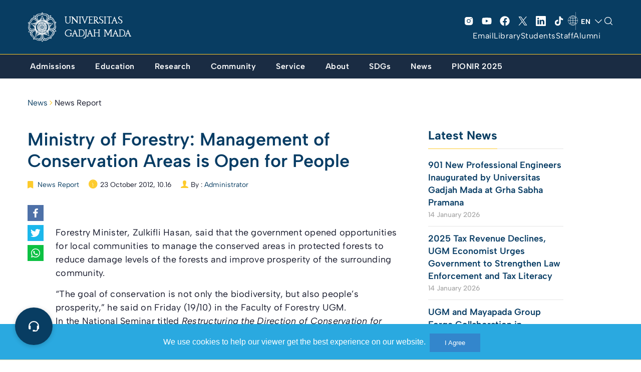

--- FILE ---
content_type: text/html; charset=UTF-8
request_url: https://ugm.ac.id/en/news/7391-ministry-of-forestry-management-of-conservation-areas-is-open-for-people/
body_size: 38447
content:

<!DOCTYPE html>
<html lang="en-US" >
<head>
    <meta charset="UTF-8" />
    <meta name="viewport" content="width=device-width, initial-scale=1, maximum-scale=1, user-scalable=no">
     <meta name='robots' content='index, follow, max-image-preview:large, max-snippet:-1, max-video-preview:-1' />

	<!-- This site is optimized with the Yoast SEO plugin v20.8 - https://yoast.com/wordpress/plugins/seo/ -->
	<title>Ministry of Forestry: Management of Conservation Areas is Open for People - Universitas Gadjah Mada</title><link rel="preload" as="style" href="https://fonts.googleapis.com/css?family=Lora%3A400%2C400i%2C700%2C700i%7CMontserrat%3A400%2C700%7COpen%20Sans%3A400%2C400i%2C700%2C700i&#038;display=swap" /><link rel="stylesheet" href="https://fonts.googleapis.com/css?family=Lora%3A400%2C400i%2C700%2C700i%7CMontserrat%3A400%2C700%7COpen%20Sans%3A400%2C400i%2C700%2C700i&#038;display=swap" media="print" onload="this.media='all'" /><noscript><link rel="stylesheet" href="https://fonts.googleapis.com/css?family=Lora%3A400%2C400i%2C700%2C700i%7CMontserrat%3A400%2C700%7COpen%20Sans%3A400%2C400i%2C700%2C700i&#038;display=swap" /></noscript>
	<meta name="description" content="&nbsp; Forestry Minister, Zulkifli Hasan, said that the government opened opportunities for local communities to manage the conserved areas in protected" />
	<link rel="canonical" href="https://ugm.ac.id/en/news/7391-ministry-of-forestry-management-of-conservation-areas-is-open-for-people/" />
	<meta property="og:locale" content="en_US" />
	<meta property="og:type" content="article" />
	<meta property="og:title" content="Ministry of Forestry: Management of Conservation Areas is Open for People - Universitas Gadjah Mada" />
	<meta property="og:description" content="&nbsp; Forestry Minister, Zulkifli Hasan, said that the government opened opportunities for local communities to manage the conserved areas in protected" />
	<meta property="og:url" content="https://ugm.ac.id/en/news/7391-ministry-of-forestry-management-of-conservation-areas-is-open-for-people/" />
	<meta property="og:site_name" content="Universitas Gadjah Mada" />
	<meta property="article:publisher" content="https://www.facebook.com/UGMYogyakarta" />
	<meta property="article:published_time" content="2022-11-22T15:11:16+00:00" />
	<meta property="article:modified_time" content="2022-11-23T01:34:52+00:00" />
	<meta property="og:image" content="https://ugm.ac.id/wp-content/uploads/2023/04/cropped-Simbol-Logo-Garis.png" />
	<meta property="og:image:width" content="1263" />
	<meta property="og:image:height" content="1263" />
	<meta property="og:image:type" content="image/png" />
	<meta name="author" content="Administrator" />
	<meta name="twitter:card" content="summary_large_image" />
	<meta name="twitter:creator" content="@UGMYogyakarta" />
	<meta name="twitter:site" content="@UGMYogyakarta" />
	<script type="application/ld+json" class="yoast-schema-graph">{"@context":"https://schema.org","@graph":[{"@type":"Article","@id":"https://ugm.ac.id/en/news/7391-ministry-of-forestry-management-of-conservation-areas-is-open-for-people/#article","isPartOf":{"@id":"https://ugm.ac.id/en/news/7391-ministry-of-forestry-management-of-conservation-areas-is-open-for-people/"},"author":{"name":"Administrator","@id":"https://ugm.ac.id/en/#/schema/person/8580700939c595ec66150999bd9566b1"},"headline":"Ministry of Forestry: Management of Conservation Areas is Open for People","datePublished":"2022-11-22T15:11:16+00:00","dateModified":"2022-11-23T01:34:52+00:00","mainEntityOfPage":{"@id":"https://ugm.ac.id/en/news/7391-ministry-of-forestry-management-of-conservation-areas-is-open-for-people/"},"wordCount":428,"commentCount":0,"publisher":{"@id":"https://ugm.ac.id/en/#organization"},"articleSection":["News Report"],"inLanguage":"en-US","potentialAction":[{"@type":"CommentAction","name":"Comment","target":["https://ugm.ac.id/en/news/7391-ministry-of-forestry-management-of-conservation-areas-is-open-for-people/#respond"]}]},{"@type":"WebPage","@id":"https://ugm.ac.id/en/news/7391-ministry-of-forestry-management-of-conservation-areas-is-open-for-people/","url":"https://ugm.ac.id/en/news/7391-ministry-of-forestry-management-of-conservation-areas-is-open-for-people/","name":"Ministry of Forestry: Management of Conservation Areas is Open for People - Universitas Gadjah Mada","isPartOf":{"@id":"https://ugm.ac.id/en/#website"},"datePublished":"2022-11-22T15:11:16+00:00","dateModified":"2022-11-23T01:34:52+00:00","description":"&nbsp; Forestry Minister, Zulkifli Hasan, said that the government opened opportunities for local communities to manage the conserved areas in protected","breadcrumb":{"@id":"https://ugm.ac.id/en/news/7391-ministry-of-forestry-management-of-conservation-areas-is-open-for-people/#breadcrumb"},"inLanguage":"en-US","potentialAction":[{"@type":"ReadAction","target":["https://ugm.ac.id/en/news/7391-ministry-of-forestry-management-of-conservation-areas-is-open-for-people/"]}]},{"@type":"BreadcrumbList","@id":"https://ugm.ac.id/en/news/7391-ministry-of-forestry-management-of-conservation-areas-is-open-for-people/#breadcrumb","itemListElement":[{"@type":"ListItem","position":1,"name":"Beranda","item":"https://ugm.ac.id/en/"},{"@type":"ListItem","position":2,"name":"Ministry of Forestry: Management of Conservation Areas is Open for People"}]},{"@type":"WebSite","@id":"https://ugm.ac.id/en/#website","url":"https://ugm.ac.id/en/","name":"Universitas Gadjah Mada","description":"Mengakar Kuat dan Menjulang Tinggi","publisher":{"@id":"https://ugm.ac.id/en/#organization"},"alternateName":"UGM","potentialAction":[{"@type":"SearchAction","target":{"@type":"EntryPoint","urlTemplate":"https://ugm.ac.id/en/?s={search_term_string}"},"query-input":"required name=search_term_string"}],"inLanguage":"en-US"},{"@type":"Organization","@id":"https://ugm.ac.id/en/#organization","name":"Universitas Gadjah Mada","alternateName":"UGM","url":"https://ugm.ac.id/en/","logo":{"@type":"ImageObject","inLanguage":"en-US","@id":"https://ugm.ac.id/en/#/schema/logo/image/","url":"https://ugm.ac.id/wp-content/uploads/2023/04/cropped-Simbol-Logo-Garis-1.png","contentUrl":"https://ugm.ac.id/wp-content/uploads/2023/04/cropped-Simbol-Logo-Garis-1.png","width":1263,"height":1263,"caption":"Universitas Gadjah Mada"},"image":{"@id":"https://ugm.ac.id/en/#/schema/logo/image/"},"sameAs":["https://www.facebook.com/UGMYogyakarta","https://twitter.com/UGMYogyakarta","https://www.instagram.com/ugm.yogyakarta/"]},{"@type":"Person","@id":"https://ugm.ac.id/en/#/schema/person/8580700939c595ec66150999bd9566b1","name":"Administrator","image":{"@type":"ImageObject","inLanguage":"en-US","@id":"https://ugm.ac.id/en/#/schema/person/image/","url":"https://secure.gravatar.com/avatar/9ea1bbff3a035ab0c1a449e7cf890dee?s=96&d=mm&r=g","contentUrl":"https://secure.gravatar.com/avatar/9ea1bbff3a035ab0c1a449e7cf890dee?s=96&d=mm&r=g","caption":"Administrator"}}]}</script>
	<!-- / Yoast SEO plugin. -->


<link href='https://fonts.gstatic.com' crossorigin rel='preconnect' />
<link rel="alternate" type="application/rss+xml" title="Universitas Gadjah Mada &raquo; Feed" href="https://ugm.ac.id/en/feed/" />
<link rel="alternate" type="application/rss+xml" title="Universitas Gadjah Mada &raquo; Comments Feed" href="https://ugm.ac.id/en/comments/feed/" />
<link rel="alternate" type="application/rss+xml" title="Universitas Gadjah Mada &raquo; Ministry of Forestry: Management of Conservation Areas is Open for People Comments Feed" href="https://ugm.ac.id/en/news/7391-ministry-of-forestry-management-of-conservation-areas-is-open-for-people/feed/" />
<style>
img.wp-smiley,
img.emoji {
	display: inline !important;
	border: none !important;
	box-shadow: none !important;
	height: 1em !important;
	width: 1em !important;
	margin: 0 0.07em !important;
	vertical-align: -0.1em !important;
	background: none !important;
	padding: 0 !important;
}
</style>
	<link rel='stylesheet' id='wp-block-library-css' href='https://ugm.ac.id/wp-includes/css/dist/block-library/style.min.css?ver=6.1.9' media='all' />
<style id='wp-block-library-theme-inline-css'>
.wp-block-audio figcaption{color:#555;font-size:13px;text-align:center}.is-dark-theme .wp-block-audio figcaption{color:hsla(0,0%,100%,.65)}.wp-block-audio{margin:0 0 1em}.wp-block-code{border:1px solid #ccc;border-radius:4px;font-family:Menlo,Consolas,monaco,monospace;padding:.8em 1em}.wp-block-embed figcaption{color:#555;font-size:13px;text-align:center}.is-dark-theme .wp-block-embed figcaption{color:hsla(0,0%,100%,.65)}.wp-block-embed{margin:0 0 1em}.blocks-gallery-caption{color:#555;font-size:13px;text-align:center}.is-dark-theme .blocks-gallery-caption{color:hsla(0,0%,100%,.65)}.wp-block-image figcaption{color:#555;font-size:13px;text-align:center}.is-dark-theme .wp-block-image figcaption{color:hsla(0,0%,100%,.65)}.wp-block-image{margin:0 0 1em}.wp-block-pullquote{border-top:4px solid;border-bottom:4px solid;margin-bottom:1.75em;color:currentColor}.wp-block-pullquote__citation,.wp-block-pullquote cite,.wp-block-pullquote footer{color:currentColor;text-transform:uppercase;font-size:.8125em;font-style:normal}.wp-block-quote{border-left:.25em solid;margin:0 0 1.75em;padding-left:1em}.wp-block-quote cite,.wp-block-quote footer{color:currentColor;font-size:.8125em;position:relative;font-style:normal}.wp-block-quote.has-text-align-right{border-left:none;border-right:.25em solid;padding-left:0;padding-right:1em}.wp-block-quote.has-text-align-center{border:none;padding-left:0}.wp-block-quote.is-large,.wp-block-quote.is-style-large,.wp-block-quote.is-style-plain{border:none}.wp-block-search .wp-block-search__label{font-weight:700}.wp-block-search__button{border:1px solid #ccc;padding:.375em .625em}:where(.wp-block-group.has-background){padding:1.25em 2.375em}.wp-block-separator.has-css-opacity{opacity:.4}.wp-block-separator{border:none;border-bottom:2px solid;margin-left:auto;margin-right:auto}.wp-block-separator.has-alpha-channel-opacity{opacity:1}.wp-block-separator:not(.is-style-wide):not(.is-style-dots){width:100px}.wp-block-separator.has-background:not(.is-style-dots){border-bottom:none;height:1px}.wp-block-separator.has-background:not(.is-style-wide):not(.is-style-dots){height:2px}.wp-block-table{margin:"0 0 1em 0"}.wp-block-table thead{border-bottom:3px solid}.wp-block-table tfoot{border-top:3px solid}.wp-block-table td,.wp-block-table th{word-break:normal}.wp-block-table figcaption{color:#555;font-size:13px;text-align:center}.is-dark-theme .wp-block-table figcaption{color:hsla(0,0%,100%,.65)}.wp-block-video figcaption{color:#555;font-size:13px;text-align:center}.is-dark-theme .wp-block-video figcaption{color:hsla(0,0%,100%,.65)}.wp-block-video{margin:0 0 1em}.wp-block-template-part.has-background{padding:1.25em 2.375em;margin-top:0;margin-bottom:0}
</style>
<style id='global-styles-inline-css'>
body{--wp--preset--color--black: #000000;--wp--preset--color--cyan-bluish-gray: #abb8c3;--wp--preset--color--white: #ffffff;--wp--preset--color--pale-pink: #f78da7;--wp--preset--color--vivid-red: #cf2e2e;--wp--preset--color--luminous-vivid-orange: #ff6900;--wp--preset--color--luminous-vivid-amber: #fcb900;--wp--preset--color--light-green-cyan: #7bdcb5;--wp--preset--color--vivid-green-cyan: #00d084;--wp--preset--color--pale-cyan-blue: #8ed1fc;--wp--preset--color--vivid-cyan-blue: #0693e3;--wp--preset--color--vivid-purple: #9b51e0;--wp--preset--color--primary: #073C64;--wp--preset--color--secondary: #fdcb2c;--wp--preset--color--tertiary: #083d62;--wp--preset--color--primary-bg: #083d62;--wp--preset--color--secondary-bg: #fafafa;--wp--preset--color--background: #FFFFFF;--wp--preset--gradient--vivid-cyan-blue-to-vivid-purple: linear-gradient(135deg,rgba(6,147,227,1) 0%,rgb(155,81,224) 100%);--wp--preset--gradient--light-green-cyan-to-vivid-green-cyan: linear-gradient(135deg,rgb(122,220,180) 0%,rgb(0,208,130) 100%);--wp--preset--gradient--luminous-vivid-amber-to-luminous-vivid-orange: linear-gradient(135deg,rgba(252,185,0,1) 0%,rgba(255,105,0,1) 100%);--wp--preset--gradient--luminous-vivid-orange-to-vivid-red: linear-gradient(135deg,rgba(255,105,0,1) 0%,rgb(207,46,46) 100%);--wp--preset--gradient--very-light-gray-to-cyan-bluish-gray: linear-gradient(135deg,rgb(238,238,238) 0%,rgb(169,184,195) 100%);--wp--preset--gradient--cool-to-warm-spectrum: linear-gradient(135deg,rgb(74,234,220) 0%,rgb(151,120,209) 20%,rgb(207,42,186) 40%,rgb(238,44,130) 60%,rgb(251,105,98) 80%,rgb(254,248,76) 100%);--wp--preset--gradient--blush-light-purple: linear-gradient(135deg,rgb(255,206,236) 0%,rgb(152,150,240) 100%);--wp--preset--gradient--blush-bordeaux: linear-gradient(135deg,rgb(254,205,165) 0%,rgb(254,45,45) 50%,rgb(107,0,62) 100%);--wp--preset--gradient--luminous-dusk: linear-gradient(135deg,rgb(255,203,112) 0%,rgb(199,81,192) 50%,rgb(65,88,208) 100%);--wp--preset--gradient--pale-ocean: linear-gradient(135deg,rgb(255,245,203) 0%,rgb(182,227,212) 50%,rgb(51,167,181) 100%);--wp--preset--gradient--electric-grass: linear-gradient(135deg,rgb(202,248,128) 0%,rgb(113,206,126) 100%);--wp--preset--gradient--midnight: linear-gradient(135deg,rgb(2,3,129) 0%,rgb(40,116,252) 100%);--wp--preset--duotone--dark-grayscale: url('#wp-duotone-dark-grayscale');--wp--preset--duotone--grayscale: url('#wp-duotone-grayscale');--wp--preset--duotone--purple-yellow: url('#wp-duotone-purple-yellow');--wp--preset--duotone--blue-red: url('#wp-duotone-blue-red');--wp--preset--duotone--midnight: url('#wp-duotone-midnight');--wp--preset--duotone--magenta-yellow: url('#wp-duotone-magenta-yellow');--wp--preset--duotone--purple-green: url('#wp-duotone-purple-green');--wp--preset--duotone--blue-orange: url('#wp-duotone-blue-orange');--wp--preset--font-size--small: 13px;--wp--preset--font-size--medium: 20px;--wp--preset--font-size--large: 36px;--wp--preset--font-size--x-large: 42px;--wp--preset--spacing--30: 1px;--wp--preset--spacing--40: 1px;--wp--preset--spacing--50: 1px;--wp--preset--spacing--60: 1px;--wp--preset--spacing--70: 1px;--wp--preset--spacing--80: 1px;}body { margin: 0;--wp--style--global--content-size: 842px;--wp--style--global--wide-size: 1200px; }.wp-site-blocks { padding-top: var(--wp--style--root--padding-top); padding-bottom: var(--wp--style--root--padding-bottom); }.has-global-padding { padding-right: var(--wp--style--root--padding-right); padding-left: var(--wp--style--root--padding-left); }.has-global-padding :where(.has-global-padding) { padding-right: 0; padding-left: 0; }.has-global-padding > .alignfull { margin-right: calc(var(--wp--style--root--padding-right) * -1); margin-left: calc(var(--wp--style--root--padding-left) * -1); }.has-global-padding :where(.has-global-padding) > .alignfull { margin-right: 0; margin-left: 0; }.has-global-padding > .alignfull:where(:not(.has-global-padding)) > :where([class*="wp-block-"]:not(.alignfull):not([class*="__"]),p,h1,h2,h3,h4,h5,h6,ul,ol) { padding-right: var(--wp--style--root--padding-right); padding-left: var(--wp--style--root--padding-left); }.has-global-padding :where(.has-global-padding) > .alignfull:where(:not(.has-global-padding)) > :where([class*="wp-block-"]:not(.alignfull):not([class*="__"]),p,h1,h2,h3,h4,h5,h6,ul,ol) { padding-right: 0; padding-left: 0; }.wp-site-blocks > .alignleft { float: left; margin-right: 2em; }.wp-site-blocks > .alignright { float: right; margin-left: 2em; }.wp-site-blocks > .aligncenter { justify-content: center; margin-left: auto; margin-right: auto; }.wp-site-blocks > * { margin-block-start: 0; margin-block-end: 0; }.wp-site-blocks > * + * { margin-block-start: 24px; }body { --wp--style--block-gap: 24px; }body .is-layout-flow > *{margin-block-start: 0;margin-block-end: 0;}body .is-layout-flow > * + *{margin-block-start: 24px;margin-block-end: 0;}body .is-layout-constrained > *{margin-block-start: 0;margin-block-end: 0;}body .is-layout-constrained > * + *{margin-block-start: 24px;margin-block-end: 0;}body .is-layout-flex{gap: 24px;}body .is-layout-flow > .alignleft{float: left;margin-inline-start: 0;margin-inline-end: 2em;}body .is-layout-flow > .alignright{float: right;margin-inline-start: 2em;margin-inline-end: 0;}body .is-layout-flow > .aligncenter{margin-left: auto !important;margin-right: auto !important;}body .is-layout-constrained > .alignleft{float: left;margin-inline-start: 0;margin-inline-end: 2em;}body .is-layout-constrained > .alignright{float: right;margin-inline-start: 2em;margin-inline-end: 0;}body .is-layout-constrained > .aligncenter{margin-left: auto !important;margin-right: auto !important;}body .is-layout-constrained > :where(:not(.alignleft):not(.alignright):not(.alignfull)){max-width: var(--wp--style--global--content-size);margin-left: auto !important;margin-right: auto !important;}body .is-layout-constrained > .alignwide{max-width: var(--wp--style--global--wide-size);}body .is-layout-flex{display: flex;}body .is-layout-flex{flex-wrap: wrap;align-items: center;}body .is-layout-flex > *{margin: 0;}body{--wp--style--root--padding-top: 0px;--wp--style--root--padding-right: 0px;--wp--style--root--padding-bottom: 0px;--wp--style--root--padding-left: 0px;}a:where(:not(.wp-element-button)){text-decoration: underline;}.wp-element-button, .wp-block-button__link{background-color: #32373c;border-width: 0;color: #fff;font-family: inherit;font-size: inherit;line-height: inherit;padding: calc(0.667em + 2px) calc(1.333em + 2px);text-decoration: none;}.has-black-color{color: var(--wp--preset--color--black) !important;}.has-cyan-bluish-gray-color{color: var(--wp--preset--color--cyan-bluish-gray) !important;}.has-white-color{color: var(--wp--preset--color--white) !important;}.has-pale-pink-color{color: var(--wp--preset--color--pale-pink) !important;}.has-vivid-red-color{color: var(--wp--preset--color--vivid-red) !important;}.has-luminous-vivid-orange-color{color: var(--wp--preset--color--luminous-vivid-orange) !important;}.has-luminous-vivid-amber-color{color: var(--wp--preset--color--luminous-vivid-amber) !important;}.has-light-green-cyan-color{color: var(--wp--preset--color--light-green-cyan) !important;}.has-vivid-green-cyan-color{color: var(--wp--preset--color--vivid-green-cyan) !important;}.has-pale-cyan-blue-color{color: var(--wp--preset--color--pale-cyan-blue) !important;}.has-vivid-cyan-blue-color{color: var(--wp--preset--color--vivid-cyan-blue) !important;}.has-vivid-purple-color{color: var(--wp--preset--color--vivid-purple) !important;}.has-primary-color{color: var(--wp--preset--color--primary) !important;}.has-secondary-color{color: var(--wp--preset--color--secondary) !important;}.has-tertiary-color{color: var(--wp--preset--color--tertiary) !important;}.has-primary-bg-color{color: var(--wp--preset--color--primary-bg) !important;}.has-secondary-bg-color{color: var(--wp--preset--color--secondary-bg) !important;}.has-background-color{color: var(--wp--preset--color--background) !important;}.has-black-background-color{background-color: var(--wp--preset--color--black) !important;}.has-cyan-bluish-gray-background-color{background-color: var(--wp--preset--color--cyan-bluish-gray) !important;}.has-white-background-color{background-color: var(--wp--preset--color--white) !important;}.has-pale-pink-background-color{background-color: var(--wp--preset--color--pale-pink) !important;}.has-vivid-red-background-color{background-color: var(--wp--preset--color--vivid-red) !important;}.has-luminous-vivid-orange-background-color{background-color: var(--wp--preset--color--luminous-vivid-orange) !important;}.has-luminous-vivid-amber-background-color{background-color: var(--wp--preset--color--luminous-vivid-amber) !important;}.has-light-green-cyan-background-color{background-color: var(--wp--preset--color--light-green-cyan) !important;}.has-vivid-green-cyan-background-color{background-color: var(--wp--preset--color--vivid-green-cyan) !important;}.has-pale-cyan-blue-background-color{background-color: var(--wp--preset--color--pale-cyan-blue) !important;}.has-vivid-cyan-blue-background-color{background-color: var(--wp--preset--color--vivid-cyan-blue) !important;}.has-vivid-purple-background-color{background-color: var(--wp--preset--color--vivid-purple) !important;}.has-primary-background-color{background-color: var(--wp--preset--color--primary) !important;}.has-secondary-background-color{background-color: var(--wp--preset--color--secondary) !important;}.has-tertiary-background-color{background-color: var(--wp--preset--color--tertiary) !important;}.has-primary-bg-background-color{background-color: var(--wp--preset--color--primary-bg) !important;}.has-secondary-bg-background-color{background-color: var(--wp--preset--color--secondary-bg) !important;}.has-background-background-color{background-color: var(--wp--preset--color--background) !important;}.has-black-border-color{border-color: var(--wp--preset--color--black) !important;}.has-cyan-bluish-gray-border-color{border-color: var(--wp--preset--color--cyan-bluish-gray) !important;}.has-white-border-color{border-color: var(--wp--preset--color--white) !important;}.has-pale-pink-border-color{border-color: var(--wp--preset--color--pale-pink) !important;}.has-vivid-red-border-color{border-color: var(--wp--preset--color--vivid-red) !important;}.has-luminous-vivid-orange-border-color{border-color: var(--wp--preset--color--luminous-vivid-orange) !important;}.has-luminous-vivid-amber-border-color{border-color: var(--wp--preset--color--luminous-vivid-amber) !important;}.has-light-green-cyan-border-color{border-color: var(--wp--preset--color--light-green-cyan) !important;}.has-vivid-green-cyan-border-color{border-color: var(--wp--preset--color--vivid-green-cyan) !important;}.has-pale-cyan-blue-border-color{border-color: var(--wp--preset--color--pale-cyan-blue) !important;}.has-vivid-cyan-blue-border-color{border-color: var(--wp--preset--color--vivid-cyan-blue) !important;}.has-vivid-purple-border-color{border-color: var(--wp--preset--color--vivid-purple) !important;}.has-primary-border-color{border-color: var(--wp--preset--color--primary) !important;}.has-secondary-border-color{border-color: var(--wp--preset--color--secondary) !important;}.has-tertiary-border-color{border-color: var(--wp--preset--color--tertiary) !important;}.has-primary-bg-border-color{border-color: var(--wp--preset--color--primary-bg) !important;}.has-secondary-bg-border-color{border-color: var(--wp--preset--color--secondary-bg) !important;}.has-background-border-color{border-color: var(--wp--preset--color--background) !important;}.has-vivid-cyan-blue-to-vivid-purple-gradient-background{background: var(--wp--preset--gradient--vivid-cyan-blue-to-vivid-purple) !important;}.has-light-green-cyan-to-vivid-green-cyan-gradient-background{background: var(--wp--preset--gradient--light-green-cyan-to-vivid-green-cyan) !important;}.has-luminous-vivid-amber-to-luminous-vivid-orange-gradient-background{background: var(--wp--preset--gradient--luminous-vivid-amber-to-luminous-vivid-orange) !important;}.has-luminous-vivid-orange-to-vivid-red-gradient-background{background: var(--wp--preset--gradient--luminous-vivid-orange-to-vivid-red) !important;}.has-very-light-gray-to-cyan-bluish-gray-gradient-background{background: var(--wp--preset--gradient--very-light-gray-to-cyan-bluish-gray) !important;}.has-cool-to-warm-spectrum-gradient-background{background: var(--wp--preset--gradient--cool-to-warm-spectrum) !important;}.has-blush-light-purple-gradient-background{background: var(--wp--preset--gradient--blush-light-purple) !important;}.has-blush-bordeaux-gradient-background{background: var(--wp--preset--gradient--blush-bordeaux) !important;}.has-luminous-dusk-gradient-background{background: var(--wp--preset--gradient--luminous-dusk) !important;}.has-pale-ocean-gradient-background{background: var(--wp--preset--gradient--pale-ocean) !important;}.has-electric-grass-gradient-background{background: var(--wp--preset--gradient--electric-grass) !important;}.has-midnight-gradient-background{background: var(--wp--preset--gradient--midnight) !important;}.has-small-font-size{font-size: var(--wp--preset--font-size--small) !important;}.has-medium-font-size{font-size: var(--wp--preset--font-size--medium) !important;}.has-large-font-size{font-size: var(--wp--preset--font-size--large) !important;}.has-x-large-font-size{font-size: var(--wp--preset--font-size--x-large) !important;}
.wp-block-navigation a:where(:not(.wp-element-button)){color: inherit;}
.wp-block-pullquote{font-size: 1.5em;line-height: 1.6;}
</style>
<link rel='stylesheet' id='main-min-css' href='https://ugm.ac.id/wp-content/themes/ugm-theme-2022/assets/css/style.min.css?ver=6.7' media='all' />
<link rel='stylesheet' id='style-wp-css' href='https://ugm.ac.id/wp-content/themes/ugm-theme-2022/assets/css/style-wp.css?ver=6.7' media='all' />
<link rel='stylesheet' id='header-main-css' href='https://ugm.ac.id/wp-content/themes/ugm-theme-2022/assets/css/header-main.css?ver=6.1.9' media='all' />
<link rel='stylesheet' id='header-desktop-css' href='https://ugm.ac.id/wp-content/themes/ugm-theme-2022/assets/css/header-desktop.css?ver=6.1.9' media='all' />
<link rel='stylesheet' id='header-mobile-css' href='https://ugm.ac.id/wp-content/themes/ugm-theme-2022/assets/css/header-mobile.css?ver=6.1.9' media='all' />
<link rel='stylesheet' id='2023-min-css' href='https://ugm.ac.id/wp-content/themes/ugm-theme-2022/assets/css/sass-2023/style-2023.css?ver=6.5' media='all' />
<link rel='stylesheet' id='tablepress-default-css' href='https://ugm.ac.id/wp-content/plugins/tablepress/css/build/default.css?ver=2.1.5' media='all' />
<script src='https://ugm.ac.id/wp-includes/js/jquery/jquery.min.js?ver=3.6.1' id='jquery-core-js'></script>
<script src='https://ugm.ac.id/wp-includes/js/jquery/jquery-migrate.min.js?ver=3.3.2' id='jquery-migrate-js'></script>
<link rel="EditURI" type="application/rsd+xml" title="RSD" href="https://ugm.ac.id/xmlrpc.php?rsd" />
<link rel="wlwmanifest" type="application/wlwmanifest+xml" href="https://ugm.ac.id/wp-includes/wlwmanifest.xml" />
<meta name="generator" content="WordPress 6.1.9" />
<link rel='shortlink' href='https://ugm.ac.id/?p=34812' />
<link rel="alternate" type="application/json+oembed" href="https://ugm.ac.id/wp-json/oembed/1.0/embed?url=https%3A%2F%2Fugm.ac.id%2Fen%2Fnews%2F7391-ministry-of-forestry-management-of-conservation-areas-is-open-for-people%2F" />
<link rel="alternate" type="text/xml+oembed" href="https://ugm.ac.id/wp-json/oembed/1.0/embed?url=https%3A%2F%2Fugm.ac.id%2Fen%2Fnews%2F7391-ministry-of-forestry-management-of-conservation-areas-is-open-for-people%2F&#038;format=xml" />
<style type="text/css">
#pojo-a11y-toolbar .pojo-a11y-toolbar-toggle a{ background-color: #083d62;	color: #ffffff;}
#pojo-a11y-toolbar .pojo-a11y-toolbar-overlay, #pojo-a11y-toolbar .pojo-a11y-toolbar-overlay ul.pojo-a11y-toolbar-items.pojo-a11y-links{ border-color: #083d62;}
body.pojo-a11y-focusable a:focus{ outline-style: initial !important;	outline-width: 1px !important;	outline-color: #ffffff !important;}
#pojo-a11y-toolbar .pojo-a11y-toolbar-overlay{ background-color: #ffffff;}
#pojo-a11y-toolbar .pojo-a11y-toolbar-overlay ul.pojo-a11y-toolbar-items li.pojo-a11y-toolbar-item a, #pojo-a11y-toolbar .pojo-a11y-toolbar-overlay p.pojo-a11y-toolbar-title{ color: #4b1aa5;}
#pojo-a11y-toolbar .pojo-a11y-toolbar-overlay ul.pojo-a11y-toolbar-items li.pojo-a11y-toolbar-item a.active{ background-color: #2e1cb5;	color: #ffffff;}</style><noscript><style>.lazyload[data-src]{display:none !important;}</style></noscript><style>.lazyload{background-image:none !important;}.lazyload:before{background-image:none !important;}</style>		<style id="wp-custom-css">
			.header-v3 ~ #body {
    margin-top: 154px;
}		</style>
		    <link rel="stylesheet" href="//maxcdn.bootstrapcdn.com/font-awesome/4.3.0/css/font-awesome.min.css">
    <link rel="stylesheet" href="//cdnjs.cloudflare.com/ajax/libs/ionicons/2.0.0/css/ionicons.css">
    <link rel="shortcut icon" type='image/x-icon' href="https://ugm.ac.id/wp-content/themes/ugm-theme-2022/assets/images/optimasi/ugm_favicon.png">
    <meta name="theme-color" content="#073C64" />


<!-- Global site tag (gtag.js) - Google Analytics -->
<script async src="https://www.googletagmanager.com/gtag/js?id=UA-165289732-1"></script>
<script>
  window.dataLayer = window.dataLayer || [];
  function gtag(){dataLayer.push(arguments);}
  gtag('js', new Date());

  gtag('config', 'UA-165289732-1');
</script>
<script async src="https://www.googletagmanager.com/gtag/js?id=G-76KHNME3RP"></script>
<script>
  window.dataLayer = window.dataLayer || [];
  function gtag(){dataLayer.push(arguments);}
  gtag('js', new Date());

  gtag('config', 'G-76KHNME3RP');
</script>
</head>
<body class="post-template-default single single-post postid-34812 single-format-standard wp-embed-responsive">
    <div class="overlay-body"></div>
    <header id="header" class="header-revamp header-v3">
        <div class="container">
            <div class="navbar-main">
                <div class="column-menu">
                    <button type="button" class="menu-toggle"><i class="icon"></i></button>
                </div>
                <div class="column-center">
                                        <a href="https://ugm.ac.id/en" class="navbar-brand">
                                                <img src="[data-uri]" alt="Universitas Gadjah Mada" class="img-responsive lazyload" data-src="https://ugm.ac.id/wp-content/uploads/2022/11/ugm_header.png" decoding="async"><noscript><img src="https://ugm.ac.id/wp-content/uploads/2022/11/ugm_header.png" alt="Universitas Gadjah Mada" class="img-responsive" data-eio="l"></noscript>
                        <span>UNIVERSITAS GADJAH MADA</span>
                    </a>
                </div>
                <div class="column-action mediaAction">
                    <div class="mediaSosmedAction">
                        <ul class="social">
                            <li class="item"><a href="https://www.instagram.com/ugm.yogyakarta" target="_blank"><svg xmlns="http://www.w3.org/2000/svg" width="32" height="32" fill="#000000" viewBox="0 0 256 256"><path d="M176,24H80A56.06,56.06,0,0,0,24,80v96a56.06,56.06,0,0,0,56,56h96a56.06,56.06,0,0,0,56-56V80A56.06,56.06,0,0,0,176,24ZM128,176a48,48,0,1,1,48-48A48.05,48.05,0,0,1,128,176Zm60-96a12,12,0,1,1,12-12A12,12,0,0,1,188,80Zm-28,48a32,32,0,1,1-32-32A32,32,0,0,1,160,128Z"></path></svg> </a></li>
                            <li class="item"><a href="https://www.youtube.com/channel/UC3ItFj6jCtobDv1JgD9xcTg" target="_blank"> <svg xmlns="http://www.w3.org/2000/svg" viewBox="0 0 576 512"><!--! Font Awesome Pro 6.2.1 by @fontawesome - https://fontawesome.com License - https://fontawesome.com/license (Commercial License) Copyright 2022 Fonticons, Inc. --><path d="M549.655 124.083c-6.281-23.65-24.787-42.276-48.284-48.597C458.781 64 288 64 288 64S117.22 64 74.629 75.486c-23.497 6.322-42.003 24.947-48.284 48.597-11.412 42.867-11.412 132.305-11.412 132.305s0 89.438 11.412 132.305c6.281 23.65 24.787 41.5 48.284 47.821C117.22 448 288 448 288 448s170.78 0 213.371-11.486c23.497-6.321 42.003-24.171 48.284-47.821 11.412-42.867 11.412-132.305 11.412-132.305s0-89.438-11.412-132.305zm-317.51 213.508V175.185l142.739 81.205-142.739 81.201z"/></svg> </a></li>
                            <li class="item"><a href="https://www.facebook.com/UGMYogyakarta/" target="_blank"> <svg xmlns="http://www.w3.org/2000/svg" viewBox="0 0 512 512"><!--! Font Awesome Pro 6.2.1 by @fontawesome - https://fontawesome.com License - https://fontawesome.com/license (Commercial License) Copyright 2022 Fonticons, Inc. --><path d="M504 256C504 119 393 8 256 8S8 119 8 256c0 123.78 90.69 226.38 209.25 245V327.69h-63V256h63v-54.64c0-62.15 37-96.48 93.67-96.48 27.14 0 55.52 4.84 55.52 4.84v61h-31.28c-30.8 0-40.41 19.12-40.41 38.73V256h68.78l-11 71.69h-57.78V501C413.31 482.38 504 379.78 504 256z"/></svg> </a>
                            <li class="item"><a href="https://twitter.com/UGMYogyakarta" target="_blank"> <svg width="20" height="20" viewBox="0 0 20 20" fill="none" xmlns="http://www.w3.org/2000/svg">
<path d="M11.6175 8.66L17.9463 1.25H16.4463L10.9525 7.68375L6.5625 1.25H1.5L8.1375 10.98L1.5 18.75H3L8.8025 11.955L13.4388 18.75H18.5013L11.6175 8.66ZM9.56375 11.065L8.89125 10.0962L3.54 2.3875H5.84375L10.1613 8.60875L10.8338 9.5775L16.4475 17.665H14.1438L9.56375 11.065Z" fill="white"/>
</svg>
</a></li>
                            <li class="item"><a href="https://id.linkedin.com/school/universitas-gadjah-mada-ugm-/" target="_blank"> <svg width="20" height="20" viewBox="0 0 20 20" fill="none" xmlns="http://www.w3.org/2000/svg">
<g id="bi:linkedin" clip-path="url(#clip0_1401_22664)">
<path id="Vector" d="M0 1.4325C0 0.64125 0.6575 0 1.46875 0H18.5312C19.3425 0 20 0.64125 20 1.4325V18.5675C20 19.3587 19.3425 20 18.5312 20H1.46875C0.6575 20 0 19.3587 0 18.5675V1.4325ZM6.17875 16.7425V7.71125H3.1775V16.7425H6.17875ZM4.67875 6.4775C5.725 6.4775 6.37625 5.785 6.37625 4.9175C6.3575 4.03125 5.72625 3.3575 4.69875 3.3575C3.67125 3.3575 3 4.0325 3 4.9175C3 5.785 3.65125 6.4775 4.65875 6.4775H4.67875ZM10.8138 16.7425V11.6988C10.8138 11.4288 10.8337 11.1587 10.9137 10.9662C11.13 10.4275 11.6238 9.86875 12.4538 9.86875C13.54 9.86875 13.9738 10.6962 13.9738 11.9113V16.7425H16.975V11.5625C16.975 8.7875 15.495 7.4975 13.52 7.4975C11.9275 7.4975 11.2137 8.3725 10.8138 8.98875V9.02H10.7938C10.8004 9.00957 10.8071 8.99915 10.8138 8.98875V7.71125H7.81375C7.85125 8.55875 7.81375 16.7425 7.81375 16.7425H10.8138Z" fill="white"/>
</g>
<defs>
<clipPath id="clip0_1401_22664">
<rect width="20" height="20" fill="white"/>
</clipPath>
</defs>
</svg>
 </a></li>
                            <li class="item"><a href="https://www.tiktok.com/@ugm.id" target="_blank"> <!DOCTYPE svg PUBLIC "-//W3C//DTD SVG 1.1//EN" "http://www.w3.org/Graphics/SVG/1.1/DTD/svg11.dtd">
<!-- Uploaded to: SVG Repo, www.svgrepo.com, Transformed by: SVG Repo Mixer Tools -->
<svg fill="#ffffff" width="64px" height="64px" viewBox="0 0 512 512" id="icons" xmlns="http://www.w3.org/2000/svg">
<g id="SVGRepo_bgCarrier" stroke-width="0"/>
<g id="SVGRepo_tracerCarrier" stroke-linecap="round" stroke-linejoin="round"/>
<g id="SVGRepo_iconCarrier">
<path d="M412.19,118.66a109.27,109.27,0,0,1-9.45-5.5,132.87,132.87,0,0,1-24.27-20.62c-18.1-20.71-24.86-41.72-27.35-56.43h.1C349.14,23.9,350,16,350.13,16H267.69V334.78c0,4.28,0,8.51-.18,12.69,0,.52-.05,1-.08,1.56,0,.23,0,.47-.05.71,0,.06,0,.12,0,.18a70,70,0,0,1-35.22,55.56,68.8,68.8,0,0,1-34.11,9c-38.41,0-69.54-31.32-69.54-70s31.13-70,69.54-70a68.9,68.9,0,0,1,21.41,3.39l.1-83.94a153.14,153.14,0,0,0-118,34.52,161.79,161.79,0,0,0-35.3,43.53c-3.48,6-16.61,30.11-18.2,69.24-1,22.21,5.67,45.22,8.85,54.73v.2c2,5.6,9.75,24.71,22.38,40.82A167.53,167.53,0,0,0,115,470.66v-.2l.2.2C155.11,497.78,199.36,496,199.36,496c7.66-.31,33.32,0,62.46-13.81,32.32-15.31,50.72-38.12,50.72-38.12a158.46,158.46,0,0,0,27.64-45.93c7.46-19.61,9.95-43.13,9.95-52.53V176.49c1,.6,14.32,9.41,14.32,9.41s19.19,12.3,49.13,20.31c21.48,5.7,50.42,6.9,50.42,6.9V131.27C453.86,132.37,433.27,129.17,412.19,118.66Z"/>
</g>
</svg> </a></li>
                        </ul>
                        <ul class="menu">
                            <li class="item dropdown pll-parent-menu-item">
                                <a class="no-click">
                                    <img src="[data-uri]" alt="EN" data-src="/wp-content/themes/ugm-theme-2022/polylang/en_US.png" decoding="async" class="lazyload" /><noscript><img src="/wp-content/themes/ugm-theme-2022/polylang/en_US.png" alt="EN" data-eio="l" /></noscript>                                    <div class="flag-code">
                                        en                                    </div>

                                    <i class="icon"><svg xmlns="http://www.w3.org/2000/svg" width="192" height="192" fill="#ffffff" viewBox="0 0 256 256"><rect width="256" height="256" fill="none"></rect><polyline points="208 96 128 176 48 96" fill="none" stroke="#ffffff" stroke-linecap="round" stroke-linejoin="round" stroke-width="16"></polyline></svg></i>
                                </a>
                                <ul role="menu" class=" dropdown-menu " >
                                    	<li class="lang-item lang-item-11 lang-item-id no-translation lang-item-first"><a  lang="id-ID" hreflang="id-ID" href="https://ugm.ac.id/id/"><img src="[data-uri]" alt="ID" width="16" height="11" style="width: 16px; height: 11px;" /><span style="margin-left:0.3em;">ID</span></a></li>
                                </ul>
                            </li>
                            <li class="item search">
                                <a href="#" class="search-toggle" id="search-toggle">
                                    <i class="icon">
                                        <svg xmlns="http://www.w3.org/2000/svg" width="192" height="192" fill="#121212" viewBox="0 0 256 256"><rect width="256" height="256" fill="none"></rect><circle cx="116" cy="116" r="84" fill="none" stroke="#121212" stroke-linecap="round" stroke-linejoin="round" stroke-width="16"></circle><line x1="175.4" y1="175.4" x2="224" y2="224" fill="none" stroke="#121212" stroke-linecap="round" stroke-linejoin="round" stroke-width="16"></line></svg>                                    </i>
                                </a>
                            </li>
                        </ul>
                    </div>
                    <div class="menuPrimary">
                        <ul id="menu-top-menu-2023-en" class="menu"><li id="menu-item-62889" class="menu-item menu-item-type-custom menu-item-object-custom menu-item-62889"><a href="https://ugmail.ugm.ac.id/">Email</a></li>
<li id="menu-item-62890" class="menu-item menu-item-type-custom menu-item-object-custom menu-item-62890"><a href="https://lib.ugm.ac.id/">Library</a></li>
<li id="menu-item-62891" class="menu-item menu-item-type-custom menu-item-object-custom menu-item-62891"><a href="https://ugm.ac.id/en/students/">Students</a></li>
<li id="menu-item-62892" class="menu-item menu-item-type-custom menu-item-object-custom menu-item-62892"><a href="https://ugm.ac.id/en/staff-2/">Staff</a></li>
<li id="menu-item-62893" class="menu-item menu-item-type-custom menu-item-object-custom menu-item-62893"><a href="https://ugm.ac.id/en/alumni-2/">Alumni</a></li>
</ul>                    </div>
                </div>
            </div>
        </div>
        <div class="navbar-menu-wrap">
            <div class="container navbar-menu">
                <div class="navMenu">
                    <ul id="menu-primary-menu-2023-en" class="menu" itemscope itemtype="http://www.schema.org/SiteNavigationElement"><li  id="menu-item-62987" class="menu-item menu-item-type-custom menu-item-object-custom menu-item-has-children child menu-item-62987 nav-item"><a href="#" data-toggle="dropdown" aria-expanded="false" class="dropdown-toggle nav-link" id="menu-item-dropdown-62987"><span itemprop="name">Admissions</span></a>
<ul aria-labelledby="menu-item-dropdown-62987">
	<li  id="menu-item-62989" class="menu-item menu-item-type-custom menu-item-object-custom menu-item-62989 nav-item"><a itemprop="url" href="https://admission.ugm.ac.id/" class="dropdown-item"><span itemprop="name">Admissions</span></a></li>
	<li  id="menu-item-63308" class="menu-item menu-item-type-custom menu-item-object-custom menu-item-63308 nav-item"><a itemprop="url" href="https://um.ugm.ac.id/ragam-seleksi-sarjana-dan-sarjana-terapan-2024/" class="dropdown-item"><span itemprop="name">Bachelor</span></a></li>
	<li  id="menu-item-62990" class="menu-item menu-item-type-custom menu-item-object-custom menu-item-62990 nav-item"><a itemprop="url" href="https://admission.ugm.ac.id/degree/regular-postgraduate-program/" class="dropdown-item"><span itemprop="name">Postgraduate</span></a></li>
	<li  id="menu-item-62991" class="menu-item menu-item-type-custom menu-item-object-custom menu-item-62991 nav-item"><a itemprop="url" href="https://admission.ugm.ac.id/application/scholarship/" class="dropdown-item"><span itemprop="name">Financial Aid &#038; Scholarships</span></a></li>
	<li  id="menu-item-62992" class="menu-item menu-item-type-custom menu-item-object-custom menu-item-62992 nav-item"><a itemprop="url" href="https://residence.ugm.ac.id/" class="dropdown-item"><span itemprop="name">Live on Campus</span></a></li>
	<li  id="menu-item-62993" class="menu-item menu-item-type-custom menu-item-object-custom menu-item-62993 nav-item"><a itemprop="url" href="https://admission.ugm.ac.id/" class="dropdown-item"><span itemprop="name">Cost of Education</span></a></li>
	<li  id="menu-item-62994" class="menu-item menu-item-type-custom menu-item-object-custom menu-item-62994 nav-item"><a itemprop="url" href="https://admission.ugm.ac.id/" class="dropdown-item"><span itemprop="name">International Students</span></a></li>
</ul>
</li>
<li  id="menu-item-62996" class="menu-item menu-item-type-custom menu-item-object-custom menu-item-has-children child menu-item-62996 nav-item"><a href="#" data-toggle="dropdown" aria-expanded="false" class="dropdown-toggle nav-link" id="menu-item-dropdown-62996"><span itemprop="name">Education</span></a>
<ul aria-labelledby="menu-item-dropdown-62996">
	<li  id="menu-item-62995" class="menu-item menu-item-type-post_type menu-item-object-page menu-item-62995 nav-item"><a itemprop="url" href="https://ugm.ac.id/en/education/" class="dropdown-item"><span itemprop="name">Faculties and Schools</span></a></li>
	<li  id="menu-item-62997" class="menu-item menu-item-type-custom menu-item-object-custom menu-item-62997 nav-item"><a itemprop="url" href="https://akademik.ugm.ac.id/kalender-akademik-t-a-2025-2026/" class="dropdown-item"><span itemprop="name">Calendar Academic</span></a></li>
	<li  id="menu-item-62998" class="menu-item menu-item-type-custom menu-item-object-custom menu-item-has-children child menu-item-62998 nav-item"><a itemprop="url" href="#" class="dropdown-item"><span itemprop="name">Student Resources</span></a>
	<ul aria-labelledby="menu-item-dropdown-62996">
		<li  id="menu-item-62999" class="menu-item menu-item-type-custom menu-item-object-custom menu-item-62999 nav-item"><a itemprop="url" href="https://play.google.com/store/apps/details?id=id.ac.ugm.simaster" class="dropdown-item"><span itemprop="name">SIMASTER application</span></a></li>
		<li  id="menu-item-63000" class="menu-item menu-item-type-custom menu-item-object-custom menu-item-63000 nav-item"><a itemprop="url" href="https://lib.ugm.ac.id/" class="dropdown-item"><span itemprop="name">Library</span></a></li>
		<li  id="menu-item-63001" class="menu-item menu-item-type-custom menu-item-object-custom menu-item-63001 nav-item"><a itemprop="url" href="https://ditmawa.ugm.ac.id/" class="dropdown-item"><span itemprop="name">Facility</span></a></li>
		<li  id="menu-item-63002" class="menu-item menu-item-type-custom menu-item-object-custom menu-item-63002 nav-item"><a itemprop="url" href="https://ditmawa.ugm.ac.id/" class="dropdown-item"><span itemprop="name">Student organizations</span></a></li>
		<li  id="menu-item-63003" class="menu-item menu-item-type-custom menu-item-object-custom menu-item-63003 nav-item"><a itemprop="url" href="https://gmc.ugm.ac.id/" class="dropdown-item"><span itemprop="name">Health Center</span></a></li>
		<li  id="menu-item-63004" class="menu-item menu-item-type-custom menu-item-object-custom menu-item-63004 nav-item"><a itemprop="url" href="https://oia.ugm.ac.id/" class="dropdown-item"><span itemprop="name">International Office</span></a></li>
		<li  id="menu-item-63005" class="menu-item menu-item-type-custom menu-item-object-custom menu-item-63005 nav-item"><a itemprop="url" href="https://residence.ugm.ac.id/" class="dropdown-item"><span itemprop="name">Housing area</span></a></li>
		<li  id="menu-item-63006" class="menu-item menu-item-type-custom menu-item-object-custom menu-item-63006 nav-item"><a itemprop="url" href="#" class="dropdown-item"><span itemprop="name">Transportation</span></a></li>
		<li  id="menu-item-63007" class="menu-item menu-item-type-custom menu-item-object-custom menu-item-63007 nav-item"><a itemprop="url" href="#" class="dropdown-item"><span itemprop="name">Coworking Space</span></a></li>
		<li  id="menu-item-81560" class="menu-item menu-item-type-custom menu-item-object-custom menu-item-81560 nav-item"><a itemprop="url" href="https://www.youtube.com/@UGMChannel/videos" class="dropdown-item"><span itemprop="name">UGM Channel</span></a></li>
	</ul>
</li>
	<li  id="menu-item-63008" class="menu-item menu-item-type-custom menu-item-object-custom menu-item-has-children child menu-item-63008 nav-item"><a itemprop="url" href="#" class="dropdown-item"><span itemprop="name">Study</span></a>
	<ul aria-labelledby="menu-item-dropdown-62996">
		<li  id="menu-item-63010" class="menu-item menu-item-type-custom menu-item-object-custom menu-item-63010 nav-item"><a itemprop="url" href="#" class="dropdown-item"><span itemprop="name">SIMASTER Web Application</span></a></li>
		<li  id="menu-item-81561" class="menu-item menu-item-type-custom menu-item-object-custom menu-item-81561 nav-item"><a itemprop="url" href="https://play.google.com/store/apps/details?id=id.ac.ugm.student.vnext.simaster&#038;hl=id" class="dropdown-item"><span itemprop="name">SIMASTER VNext  Student Mobile Apps &#8211; Android</span></a></li>
		<li  id="menu-item-81562" class="menu-item menu-item-type-custom menu-item-object-custom menu-item-81562 nav-item"><a itemprop="url" href="https://apps.apple.com/us/app/simaster-ugm-student-vnext/id6476149049" class="dropdown-item"><span itemprop="name">SIMASTER VNext Student Mobile Apps &#8211; IOS</span></a></li>
		<li  id="menu-item-63011" class="menu-item menu-item-type-custom menu-item-object-custom menu-item-63011 nav-item"><a itemprop="url" href="#" class="dropdown-item"><span itemprop="name">UGM Online</span></a></li>
		<li  id="menu-item-63009" class="menu-item menu-item-type-custom menu-item-object-custom menu-item-63009 nav-item"><a itemprop="url" href="#" class="dropdown-item"><span itemprop="name">UGM ELOK MOOC</span></a></li>
		<li  id="menu-item-81559" class="menu-item menu-item-type-custom menu-item-object-custom menu-item-81559 nav-item"><a itemprop="url" href="https://kanalpengetahuan.ugm.ac.id/" class="dropdown-item"><span itemprop="name">Knowledge Channel</span></a></li>
		<li  id="menu-item-63012" class="menu-item menu-item-type-custom menu-item-object-custom menu-item-63012 nav-item"><a itemprop="url" href="#" class="dropdown-item"><span itemprop="name">E-Journal Library</span></a></li>
		<li  id="menu-item-63013" class="menu-item menu-item-type-custom menu-item-object-custom menu-item-63013 nav-item"><a itemprop="url" href="https://dti.ugm.ac.id/" class="dropdown-item"><span itemprop="name">Internet access</span></a></li>
		<li  id="menu-item-81592" class="menu-item menu-item-type-custom menu-item-object-custom menu-item-81592 nav-item"><a itemprop="url" href="https://search.ugm.ac.id/ai/" class="dropdown-item"><span itemprop="name">English Language Literacy with AI</span></a></li>
	</ul>
</li>
	<li  id="menu-item-63014" class="menu-item menu-item-type-custom menu-item-object-custom menu-item-has-children child menu-item-63014 nav-item"><a itemprop="url" href="#" class="dropdown-item"><span itemprop="name">Support</span></a>
	<ul aria-labelledby="menu-item-dropdown-62996">
		<li  id="menu-item-63015" class="menu-item menu-item-type-custom menu-item-object-custom menu-item-63015 nav-item"><a itemprop="url" href="#" class="dropdown-item"><span itemprop="name">Health Promoting Universities</span></a></li>
		<li  id="menu-item-63016" class="menu-item menu-item-type-custom menu-item-object-custom menu-item-63016 nav-item"><a itemprop="url" href="#" class="dropdown-item"><span itemprop="name">Crisis Center</span></a></li>
		<li  id="menu-item-63017" class="menu-item menu-item-type-custom menu-item-object-custom menu-item-63017 nav-item"><a itemprop="url" href="#" class="dropdown-item"><span itemprop="name">Security and Safety</span></a></li>
	</ul>
</li>
</ul>
</li>
<li  id="menu-item-63018" class="menu-item menu-item-type-custom menu-item-object-custom menu-item-has-children child menu-item-63018 nav-item"><a href="#" data-toggle="dropdown" aria-expanded="false" class="dropdown-toggle nav-link" id="menu-item-dropdown-63018"><span itemprop="name">Research</span></a>
<ul aria-labelledby="menu-item-dropdown-63018">
	<li  id="menu-item-63310" class="menu-item menu-item-type-custom menu-item-object-custom menu-item-63310 nav-item"><a itemprop="url" href="https://ugm.ac.id/en/research-2/" class="dropdown-item"><span itemprop="name">Research</span></a></li>
	<li  id="menu-item-63019" class="menu-item menu-item-type-custom menu-item-object-custom menu-item-63019 nav-item"><a itemprop="url" href="#" class="dropdown-item"><span itemprop="name">Highlights and High Impact</span></a></li>
	<li  id="menu-item-63020" class="menu-item menu-item-type-custom menu-item-object-custom menu-item-63020 nav-item"><a itemprop="url" href="https://acadstaff.ugm.ac.id/" class="dropdown-item"><span itemprop="name">Publication</span></a></li>
	<li  id="menu-item-63021" class="menu-item menu-item-type-custom menu-item-object-custom menu-item-63021 nav-item"><a itemprop="url" href="https://digitalpress.ugm.ac.id/" class="dropdown-item"><span itemprop="name">Book</span></a></li>
	<li  id="menu-item-63022" class="menu-item menu-item-type-custom menu-item-object-custom menu-item-63022 nav-item"><a itemprop="url" href="#" class="dropdown-item"><span itemprop="name">Product</span></a></li>
	<li  id="menu-item-63023" class="menu-item menu-item-type-custom menu-item-object-custom menu-item-63023 nav-item"><a itemprop="url" href="#" class="dropdown-item"><span itemprop="name">Research Center</span></a></li>
	<li  id="menu-item-63024" class="menu-item menu-item-type-custom menu-item-object-custom menu-item-63024 nav-item"><a itemprop="url" href="https://acadstaff.ugm.ac.id/" class="dropdown-item"><span itemprop="name">Skill</span></a></li>
	<li  id="menu-item-63026" class="menu-item menu-item-type-custom menu-item-object-custom menu-item-has-children child menu-item-63026 nav-item"><a itemprop="url" href="#" class="dropdown-item"><span itemprop="name">Network</span></a>
	<ul aria-labelledby="menu-item-dropdown-63018">
		<li  id="menu-item-63027" class="menu-item menu-item-type-custom menu-item-object-custom menu-item-63027 nav-item"><a itemprop="url" href="https://dikti.kemdikbud.go.id/" class="dropdown-item"><span itemprop="name">Kemenristekdikti</span></a></li>
		<li  id="menu-item-63028" class="menu-item menu-item-type-custom menu-item-object-custom menu-item-63028 nav-item"><a itemprop="url" href="https://lpdp.kemenkeu.go.id/en/" class="dropdown-item"><span itemprop="name">LPDP</span></a></li>
	</ul>
</li>
	<li  id="menu-item-63025" class="menu-item menu-item-type-custom menu-item-object-custom menu-item-has-children child menu-item-63025 nav-item"><a itemprop="url" href="#" class="dropdown-item"><span itemprop="name">Research Facilities</span></a>
	<ul aria-labelledby="menu-item-dropdown-63018">
		<li  id="menu-item-63031" class="menu-item menu-item-type-custom menu-item-object-custom menu-item-63031 nav-item"><a itemprop="url" href="https://lppt.ugm.ac.id/en/" class="dropdown-item"><span itemprop="name">LPPT UGM</span></a></li>
		<li  id="menu-item-63032" class="menu-item menu-item-type-custom menu-item-object-custom menu-item-63032 nav-item"><a itemprop="url" href="#" class="dropdown-item"><span itemprop="name">10 Learning Centers</span></a></li>
	</ul>
</li>
	<li  id="menu-item-63033" class="menu-item menu-item-type-custom menu-item-object-custom menu-item-has-children child menu-item-63033 nav-item"><a itemprop="url" href="#" class="dropdown-item"><span itemprop="name">Research Management</span></a>
	<ul aria-labelledby="menu-item-dropdown-63018">
		<li  id="menu-item-63034" class="menu-item menu-item-type-custom menu-item-object-custom menu-item-63034 nav-item"><a itemprop="url" href="https://mepi.ugm.ac.id/" class="dropdown-item"><span itemprop="name">Ethics Management and Strengthening Integrity</span></a></li>
		<li  id="menu-item-63035" class="menu-item menu-item-type-custom menu-item-object-custom menu-item-63035 nav-item"><a itemprop="url" href="https://simaster.ugm.ac.id/" class="dropdown-item"><span itemprop="name">Research Administration</span></a></li>
		<li  id="menu-item-63036" class="menu-item menu-item-type-custom menu-item-object-custom menu-item-63036 nav-item"><a itemprop="url" href="https://simaster.ugm.ac.id/" class="dropdown-item"><span itemprop="name">Etichal Clearance</span></a></li>
		<li  id="menu-item-63037" class="menu-item menu-item-type-custom menu-item-object-custom menu-item-63037 nav-item"><a itemprop="url" href="https://pustakadata.id/" class="dropdown-item"><span itemprop="name">Open Data</span></a></li>
		<li  id="menu-item-63038" class="menu-item menu-item-type-custom menu-item-object-custom menu-item-63038 nav-item"><a itemprop="url" href="#" class="dropdown-item"><span itemprop="name">Integrated Lab Management System</span></a></li>
	</ul>
</li>
</ul>
</li>
<li  id="menu-item-63039" class="menu-item menu-item-type-custom menu-item-object-custom menu-item-has-children child menu-item-63039 nav-item"><a href="#" data-toggle="dropdown" aria-expanded="false" class="dropdown-toggle nav-link" id="menu-item-dropdown-63039"><span itemprop="name">Community</span></a>
<ul aria-labelledby="menu-item-dropdown-63039">
	<li  id="menu-item-63040" class="menu-item menu-item-type-custom menu-item-object-custom menu-item-63040 nav-item"><a itemprop="url" href="https://ugm.ac.id/en/community-2/" class="dropdown-item"><span itemprop="name">Community</span></a></li>
	<li  id="menu-item-63041" class="menu-item menu-item-type-custom menu-item-object-custom menu-item-63041 nav-item"><a itemprop="url" href="#" class="dropdown-item"><span itemprop="name">Highlight dan High Impact</span></a></li>
	<li  id="menu-item-63042" class="menu-item menu-item-type-custom menu-item-object-custom menu-item-63042 nav-item"><a itemprop="url" href="https://kkn.ugm.ac.id/" class="dropdown-item"><span itemprop="name">KKN PPM</span></a></li>
	<li  id="menu-item-63043" class="menu-item menu-item-type-custom menu-item-object-custom menu-item-63043 nav-item"><a itemprop="url" href="https://scs-cel.kkn.ugm.ac.id/" class="dropdown-item"><span itemprop="name">KKN ECL</span></a></li>
	<li  id="menu-item-63044" class="menu-item menu-item-type-custom menu-item-object-custom menu-item-63044 nav-item"><a itemprop="url" href="https://pengabdian.ugm.ac.id/wilayah-binaan/" class="dropdown-item"><span itemprop="name">Assisted Village</span></a></li>
	<li  id="menu-item-63045" class="menu-item menu-item-type-custom menu-item-object-custom menu-item-63045 nav-item"><a itemprop="url" href="https://pengabdian.ugm.ac.id/ttg-ugm/" class="dropdown-item"><span itemprop="name">Appropriate technology</span></a></li>
	<li  id="menu-item-63046" class="menu-item menu-item-type-custom menu-item-object-custom menu-item-63046 nav-item"><a itemprop="url" href="#" class="dropdown-item"><span itemprop="name">Education for Sustainable Development</span></a></li>
	<li  id="menu-item-63047" class="menu-item menu-item-type-custom menu-item-object-custom menu-item-63047 nav-item"><a itemprop="url" href="https://pengabdian.ugm.ac.id/deru-ugm/" class="dropdown-item"><span itemprop="name">Disaster Response Unit</span></a></li>
	<li  id="menu-item-63048" class="menu-item menu-item-type-custom menu-item-object-custom menu-item-63048 nav-item"><a itemprop="url" href="https://pengabdian.ugm.ac.id/rce-ugm/" class="dropdown-item"><span itemprop="name">Regional Center of Expertise</span></a></li>
	<li  id="menu-item-63049" class="menu-item menu-item-type-custom menu-item-object-custom menu-item-63049 nav-item"><a itemprop="url" href="https://pengabdian.ugm.ac.id/umkm-ugm/" class="dropdown-item"><span itemprop="name">UMKM</span></a></li>
</ul>
</li>
<li  id="menu-item-63050" class="menu-item menu-item-type-custom menu-item-object-custom menu-item-has-children child menu-item-63050 nav-item"><a href="#" data-toggle="dropdown" aria-expanded="false" class="dropdown-toggle nav-link" id="menu-item-dropdown-63050"><span itemprop="name">Service</span></a>
<ul aria-labelledby="menu-item-dropdown-63050">
	<li  id="menu-item-81587" class="menu-item menu-item-type-custom menu-item-object-custom menu-item-81587 nav-item"><a itemprop="url" href="https://services.ugm.ac.id/" class="dropdown-item"><span itemprop="name">University Services</span></a></li>
	<li  id="menu-item-63062" class="menu-item menu-item-type-post_type menu-item-object-page menu-item-63062 nav-item"><a itemprop="url" href="https://ugm.ac.id/en/3694-crisis-center/" class="dropdown-item"><span itemprop="name">Crisis Center</span></a></li>
	<li  id="menu-item-63051" class="menu-item menu-item-type-custom menu-item-object-custom menu-item-63051 nav-item"><a itemprop="url" href="https://pk4l.ugm.ac.id/" class="dropdown-item"><span itemprop="name">Emergency Contacts</span></a></li>
	<li  id="menu-item-63065" class="menu-item menu-item-type-post_type menu-item-object-page menu-item-63065 nav-item"><a itemprop="url" href="https://ugm.ac.id/en/1428-campus-map/" class="dropdown-item"><span itemprop="name">Campus Map</span></a></li>
	<li  id="menu-item-63066" class="menu-item menu-item-type-post_type menu-item-object-page menu-item-63066 nav-item"><a itemprop="url" href="https://ugm.ac.id/en/3681-ugm-in-numbers/" class="dropdown-item"><span itemprop="name">UGM in Numbers</span></a></li>
	<li  id="menu-item-63053" class="menu-item menu-item-type-custom menu-item-object-custom menu-item-63053 nav-item"><a itemprop="url" href="https://search.ugm.ac.id/" class="dropdown-item"><span itemprop="name">Electronic Services/E-mall</span></a></li>
	<li  id="menu-item-63054" class="menu-item menu-item-type-custom menu-item-object-custom menu-item-63054 nav-item"><a itemprop="url" href="https://search.ugm.ac.id/" class="dropdown-item"><span itemprop="name">Search UGM</span></a></li>
	<li  id="menu-item-63052" class="menu-item menu-item-type-custom menu-item-object-custom menu-item-63052 nav-item"><a itemprop="url" href="https://ugm.ac.id/en/agenda/" class="dropdown-item"><span itemprop="name">Agenda</span></a></li>
	<li  id="menu-item-63055" class="menu-item menu-item-type-custom menu-item-object-custom menu-item-63055 nav-item"><a itemprop="url" href="https://ppid.ugm.ac.id/" class="dropdown-item"><span itemprop="name">Public Information Services</span></a></li>
	<li  id="menu-item-63056" class="menu-item menu-item-type-custom menu-item-object-custom menu-item-63056 nav-item"><a itemprop="url" href="https://laporkan.ugm.ac.id/" class="dropdown-item"><span itemprop="name">Whistleblower System</span></a></li>
	<li  id="menu-item-63057" class="menu-item menu-item-type-custom menu-item-object-custom menu-item-63057 nav-item"><a itemprop="url" href="https://ugm.ac.id/id/3621-laporan-keuangan/" class="dropdown-item"><span itemprop="name">Financial statements</span></a></li>
	<li  id="menu-item-81618" class="menu-item menu-item-type-custom menu-item-object-custom menu-item-81618 nav-item"><a itemprop="url" href="https://play.google.com/store/apps/details?id=id.ac.ugm.parent.vnext.simaster&#038;hl=id" class="dropdown-item"><span itemprop="name">SIMASTER VNext Parents &#8211; Android</span></a></li>
	<li  id="menu-item-81620" class="menu-item menu-item-type-custom menu-item-object-custom menu-item-81620 nav-item"><a itemprop="url" href="https://apps.apple.com/us/app/simaster-ugm-parent-vnext/id6739961917" class="dropdown-item"><span itemprop="name">SIMASTER VNext Parents &#8211; IOS</span></a></li>
	<li  id="menu-item-81660" class="menu-item menu-item-type-custom menu-item-object-custom menu-item-81660 nav-item"><a itemprop="url" href="https://pionir.ugm.ac.id/kembaraloka/" class="dropdown-item"><span itemprop="name">Virtual Campus Tour</span></a></li>
	<li  id="menu-item-81662" class="menu-item menu-item-type-custom menu-item-object-custom menu-item-81662 nav-item"><a itemprop="url" href="https://services.ugm.ac.id/frontend/ketentuan?id_jenis_layanan=0N_sNut-gLFMNf6MPtfQMcQ3sok3L0DKaRoyp7mum7U=" class="dropdown-item"><span itemprop="name">Campus Visit</span></a></li>
</ul>
</li>
<li  id="menu-item-63058" class="menu-item menu-item-type-custom menu-item-object-custom menu-item-has-children child menu-item-63058 nav-item"><a href="#" data-toggle="dropdown" aria-expanded="false" class="dropdown-toggle nav-link" id="menu-item-dropdown-63058"><span itemprop="name">About</span></a>
<ul aria-labelledby="menu-item-dropdown-63058">
	<li  id="menu-item-63079" class="menu-item menu-item-type-post_type menu-item-object-page menu-item-63079 nav-item"><a itemprop="url" href="https://ugm.ac.id/en/about/" class="dropdown-item"><span itemprop="name">About</span></a></li>
	<li  id="menu-item-63073" class="menu-item menu-item-type-post_type menu-item-object-page menu-item-63073 nav-item"><a itemprop="url" href="https://ugm.ac.id/en/about/1320-rectors-welcome/" class="dropdown-item"><span itemprop="name">Rector&#8217;s Speech</span></a></li>
	<li  id="menu-item-63068" class="menu-item menu-item-type-post_type menu-item-object-page menu-item-63068 nav-item"><a itemprop="url" href="https://ugm.ac.id/en/about/1321-vision-and-mission/" class="dropdown-item"><span itemprop="name">Vision and Mission</span></a></li>
	<li  id="menu-item-63060" class="menu-item menu-item-type-custom menu-item-object-custom menu-item-63060 nav-item"><a itemprop="url" href="#" class="dropdown-item"><span itemprop="name">Job and function</span></a></li>
	<li  id="menu-item-63069" class="menu-item menu-item-type-post_type menu-item-object-page menu-item-63069 nav-item"><a itemprop="url" href="https://ugm.ac.id/en/about/1325-management/" class="dropdown-item"><span itemprop="name">Management</span></a></li>
	<li  id="menu-item-63076" class="menu-item menu-item-type-post_type menu-item-object-page menu-item-63076 nav-item"><a itemprop="url" href="https://ugm.ac.id/en/about/1322-brief-history/" class="dropdown-item"><span itemprop="name">History</span></a></li>
	<li  id="menu-item-63070" class="menu-item menu-item-type-post_type menu-item-object-page menu-item-63070 nav-item"><a itemprop="url" href="https://ugm.ac.id/en/about/3598-meaning-of-the-symbol/" class="dropdown-item"><span itemprop="name">Meaning of Symbols</span></a></li>
	<li  id="menu-item-63059" class="menu-item menu-item-type-custom menu-item-object-custom menu-item-63059 nav-item"><a itemprop="url" href="https://brand.ugm.ac.id/" class="dropdown-item"><span itemprop="name">Identity Guide</span></a></li>
	<li  id="menu-item-63080" class="menu-item menu-item-type-custom menu-item-object-custom menu-item-63080 nav-item"><a itemprop="url" href="#" class="dropdown-item"><span itemprop="name">Public Information Services</span></a></li>
	<li  id="menu-item-63071" class="menu-item menu-item-type-post_type menu-item-object-page menu-item-63071 nav-item"><a itemprop="url" href="https://ugm.ac.id/en/3671-hymn-of-gadjah-mada/" class="dropdown-item"><span itemprop="name">Gadjah Mada Hymn</span></a></li>
</ul>
</li>
<li  id="menu-item-63061" class="menu-item menu-item-type-custom menu-item-object-custom menu-item-has-children child menu-item-63061 nav-item"><a href="#" data-toggle="dropdown" aria-expanded="false" class="dropdown-toggle nav-link" id="menu-item-dropdown-63061"><span itemprop="name">SDGs</span></a>
<ul aria-labelledby="menu-item-dropdown-63061">
	<li  id="menu-item-84706" class="menu-item menu-item-type-custom menu-item-object-custom menu-item-84706 nav-item"><a itemprop="url" href="https://sustainabledevelopment.ugm.ac.id/" class="dropdown-item"><span itemprop="name">SDGs Portal</span></a></li>
	<li  id="menu-item-84707" class="menu-item menu-item-type-custom menu-item-object-custom menu-item-84707 nav-item"><a itemprop="url" href="https://dashboard.ugm.ac.id/public/sdgs/view/" class="dropdown-item"><span itemprop="name">SDGs Dashboard</span></a></li>
	<li  id="menu-item-81591" class="menu-item menu-item-type-custom menu-item-object-custom menu-item-81591 nav-item"><a itemprop="url" href="https://search.ugm.ac.id/ai/" class="dropdown-item"><span itemprop="name">SDGs with AI</span></a></li>
</ul>
</li>
<li  id="menu-item-74271" class="menu-item menu-item-type-custom menu-item-object-custom menu-item-74271 nav-item"><a itemprop="url" href="https://ugm.ac.id/en/news" class="nav-link"><span itemprop="name">News</span></a></li>
<li  id="menu-item-81586" class="menu-item menu-item-type-custom menu-item-object-custom menu-item-81586 nav-item"><a itemprop="url" href="https://pionir.ugm.ac.id/2025/" class="nav-link"><span itemprop="name">PIONIR 2025</span></a></li>
</ul>                </div>
            </div>
            <div class="sosmedMenu">
                <div class="sosmed">
                    <ul>
                        <li><a href="https://www.instagram.com/ugm.yogyakarta" target="_blank"><svg xmlns="http://www.w3.org/2000/svg" width="32" height="32" fill="#000000" viewBox="0 0 256 256"><path d="M176,24H80A56.06,56.06,0,0,0,24,80v96a56.06,56.06,0,0,0,56,56h96a56.06,56.06,0,0,0,56-56V80A56.06,56.06,0,0,0,176,24ZM128,176a48,48,0,1,1,48-48A48.05,48.05,0,0,1,128,176Zm60-96a12,12,0,1,1,12-12A12,12,0,0,1,188,80Zm-28,48a32,32,0,1,1-32-32A32,32,0,0,1,160,128Z"></path></svg> </a></li>
                        <li><a href="https://www.youtube.com/channel/UC3ItFj6jCtobDv1JgD9xcTg" target="_blank"> <svg xmlns="http://www.w3.org/2000/svg" viewBox="0 0 576 512"><!--! Font Awesome Pro 6.2.1 by @fontawesome - https://fontawesome.com License - https://fontawesome.com/license (Commercial License) Copyright 2022 Fonticons, Inc. --><path d="M549.655 124.083c-6.281-23.65-24.787-42.276-48.284-48.597C458.781 64 288 64 288 64S117.22 64 74.629 75.486c-23.497 6.322-42.003 24.947-48.284 48.597-11.412 42.867-11.412 132.305-11.412 132.305s0 89.438 11.412 132.305c6.281 23.65 24.787 41.5 48.284 47.821C117.22 448 288 448 288 448s170.78 0 213.371-11.486c23.497-6.321 42.003-24.171 48.284-47.821 11.412-42.867 11.412-132.305 11.412-132.305s0-89.438-11.412-132.305zm-317.51 213.508V175.185l142.739 81.205-142.739 81.201z"/></svg> </a></li>
                        <li><a href="https://www.facebook.com/UGMYogyakarta/" target="_blank"> <svg xmlns="http://www.w3.org/2000/svg" viewBox="0 0 512 512"><!--! Font Awesome Pro 6.2.1 by @fontawesome - https://fontawesome.com License - https://fontawesome.com/license (Commercial License) Copyright 2022 Fonticons, Inc. --><path d="M504 256C504 119 393 8 256 8S8 119 8 256c0 123.78 90.69 226.38 209.25 245V327.69h-63V256h63v-54.64c0-62.15 37-96.48 93.67-96.48 27.14 0 55.52 4.84 55.52 4.84v61h-31.28c-30.8 0-40.41 19.12-40.41 38.73V256h68.78l-11 71.69h-57.78V501C413.31 482.38 504 379.78 504 256z"/></svg> </a>
                        <li><a href="https://twitter.com/UGMYogyakarta" target="_blank"> <svg width="20" height="20" viewBox="0 0 20 20" fill="none" xmlns="http://www.w3.org/2000/svg">
<path d="M11.6175 8.66L17.9463 1.25H16.4463L10.9525 7.68375L6.5625 1.25H1.5L8.1375 10.98L1.5 18.75H3L8.8025 11.955L13.4388 18.75H18.5013L11.6175 8.66ZM9.56375 11.065L8.89125 10.0962L3.54 2.3875H5.84375L10.1613 8.60875L10.8338 9.5775L16.4475 17.665H14.1438L9.56375 11.065Z" fill="#073C64"/>
</svg>
</a></li>
                        <li><a href="https://id.linkedin.com/school/universitas-gadjah-mada-ugm-/" target="_blank"> <svg xmlns="http://www.w3.org/2000/svg" viewBox="0 0 448 512"><!--! Font Awesome Pro 6.2.1 by @fontawesome - https://fontawesome.com License - https://fontawesome.com/license (Commercial License) Copyright 2022 Fonticons, Inc. --><path d="M100.28 448H7.4V148.9h92.88zM53.79 108.1C24.09 108.1 0 83.5 0 53.8a53.79 53.79 0 0 1 107.58 0c0 29.7-24.1 54.3-53.79 54.3zM447.9 448h-92.68V302.4c0-34.7-.7-79.2-48.29-79.2-48.29 0-55.69 37.7-55.69 76.7V448h-92.78V148.9h89.08v40.8h1.3c12.4-23.5 42.69-48.3 87.88-48.3 94 0 111.28 61.9 111.28 142.3V448z"/></svg> </a></li>
                        <li><a href="https://www.tiktok.com/@ugm.id" target="_blank"> <!DOCTYPE svg PUBLIC "-//W3C//DTD SVG 1.1//EN" "http://www.w3.org/Graphics/SVG/1.1/DTD/svg11.dtd">
<!-- Uploaded to: SVG Repo, www.svgrepo.com, Transformed by: SVG Repo Mixer Tools -->
<svg fill="#ffffff" width="64px" height="64px" viewBox="0 0 512 512" id="icons" xmlns="http://www.w3.org/2000/svg">
<g id="SVGRepo_bgCarrier" stroke-width="0"/>
<g id="SVGRepo_tracerCarrier" stroke-linecap="round" stroke-linejoin="round"/>
<g id="SVGRepo_iconCarrier">
<path d="M412.19,118.66a109.27,109.27,0,0,1-9.45-5.5,132.87,132.87,0,0,1-24.27-20.62c-18.1-20.71-24.86-41.72-27.35-56.43h.1C349.14,23.9,350,16,350.13,16H267.69V334.78c0,4.28,0,8.51-.18,12.69,0,.52-.05,1-.08,1.56,0,.23,0,.47-.05.71,0,.06,0,.12,0,.18a70,70,0,0,1-35.22,55.56,68.8,68.8,0,0,1-34.11,9c-38.41,0-69.54-31.32-69.54-70s31.13-70,69.54-70a68.9,68.9,0,0,1,21.41,3.39l.1-83.94a153.14,153.14,0,0,0-118,34.52,161.79,161.79,0,0,0-35.3,43.53c-3.48,6-16.61,30.11-18.2,69.24-1,22.21,5.67,45.22,8.85,54.73v.2c2,5.6,9.75,24.71,22.38,40.82A167.53,167.53,0,0,0,115,470.66v-.2l.2.2C155.11,497.78,199.36,496,199.36,496c7.66-.31,33.32,0,62.46-13.81,32.32-15.31,50.72-38.12,50.72-38.12a158.46,158.46,0,0,0,27.64-45.93c7.46-19.61,9.95-43.13,9.95-52.53V176.49c1,.6,14.32,9.41,14.32,9.41s19.19,12.3,49.13,20.31c21.48,5.7,50.42,6.9,50.42,6.9V131.27C453.86,132.37,433.27,129.17,412.19,118.66Z"/>
</g>
</svg> </a></li>
                    </ul>
                </div>
                <div class="menu">
                    <ul id="menu-top-menu-2023-en-1" class="menu" itemscope itemtype="http://www.schema.org/SiteNavigationElement"><li class="menu-item menu-item-type-custom menu-item-object-custom menu-item-62889"><a href="https://ugmail.ugm.ac.id/">Email</a></li>
<li class="menu-item menu-item-type-custom menu-item-object-custom menu-item-62890"><a href="https://lib.ugm.ac.id/">Library</a></li>
<li class="menu-item menu-item-type-custom menu-item-object-custom menu-item-62891"><a href="https://ugm.ac.id/en/students/">Students</a></li>
<li class="menu-item menu-item-type-custom menu-item-object-custom menu-item-62892"><a href="https://ugm.ac.id/en/staff-2/">Staff</a></li>
<li class="menu-item menu-item-type-custom menu-item-object-custom menu-item-62893"><a href="https://ugm.ac.id/en/alumni-2/">Alumni</a></li>
</ul>                </div>
            </div>
        </div>
    </header>
    
    <div id="search-collapse" class="search-collapse">
        <div class="menu-top">
            <div class="menu-top__logo">
                <a href="https://ugm.ac.id" class="navbar-brand">
                    <img src="[data-uri]" alt="Universitas Gadjah Mada" class="img-responsive lazyload" data-src="https://ugm.ac.id/wp-content/uploads/2022/11/ugm_header.png" decoding="async"><noscript><img src="https://ugm.ac.id/wp-content/uploads/2022/11/ugm_header.png" alt="Universitas Gadjah Mada" class="img-responsive" data-eio="l"></noscript>
                    <span>Universitas Gadjah Mada</span>
                </a>
            </div>
            <button id="close"><i class="icon"><svg xmlns="http://www.w3.org/2000/svg" width="192" height="192" fill="#121212" viewBox="0 0 256 256"><rect width="256" height="256" fill="none"></rect><line x1="200" y1="56" x2="56" y2="200" stroke="#121212" stroke-linecap="round" stroke-linejoin="round" stroke-width="16"></line><line x1="200" y1="200" x2="56" y2="56" stroke="#121212" stroke-linecap="round" stroke-linejoin="round" stroke-width="16"></line></svg></i></button>
        </div>
        <hr>
        <!-- <div class="menu-top">
            <button id="close"><i class="icon"><svg xmlns="http://www.w3.org/2000/svg" width="192" height="192" fill="#121212" viewBox="0 0 256 256"><rect width="256" height="256" fill="none"></rect><line x1="200" y1="56" x2="56" y2="200" stroke="#121212" stroke-linecap="round" stroke-linejoin="round" stroke-width="16"></line><line x1="200" y1="200" x2="56" y2="56" stroke="#121212" stroke-linecap="round" stroke-linejoin="round" stroke-width="16"></line></svg></i></button>
        </div> -->
        <div class="menu-search">
            <div class="search">
                <form action="https://ugm.ac.id/en" method="GET">
                    <input type="text" name="s" placeholder="Type you keyword and hit ENTER" class="search-autocomplete" >
                    <!-- <div class="value-default">
                        Ketikkan kata kunci lalu
                    </div> -->
                    <button type="submit" class="form-submit"><svg width="80" height="80" viewBox="0 0 80 80" fill="none" xmlns="http://www.w3.org/2000/svg">
<path d="M71.7663 68.2325L58.2594 54.7253C63.0293 49.0447 65.4222 41.742 64.9391 34.3402C64.4559 26.9383 61.134 20.0086 55.6662 14.9963C50.1983 9.98397 43.0065 7.27591 35.5907 7.43684C28.1748 7.59777 21.1073 10.6153 15.862 15.8601C10.6167 21.1049 7.5986 28.1721 7.43701 35.588C7.27543 43.0039 9.98286 50.1959 14.9947 55.6642C20.0066 61.1325 26.9359 64.455 34.3377 64.9388C41.7396 65.4226 49.0425 63.0303 54.7235 58.2609L68.2307 71.7681C68.6995 72.237 69.3354 72.5004 69.9985 72.5004C70.6615 72.5004 71.2974 72.237 71.7663 71.7681C72.2351 71.2993 72.4985 70.6633 72.4985 70.0003C72.4985 69.3372 72.2351 68.7013 71.7663 68.2325ZM12.5003 36.25C12.5003 31.5527 13.8933 26.9609 16.5029 23.0552C19.1126 19.1495 22.8219 16.1054 27.1616 14.3078C31.5014 12.5103 36.2767 12.0399 40.8837 12.9563C45.4908 13.8727 49.7226 16.1347 53.0441 19.4562C56.3656 22.7777 58.6276 27.0095 59.544 31.6166C60.4604 36.2236 59.9901 40.999 58.1925 45.3387C56.3949 49.6785 53.3508 53.3877 49.4451 55.9974C45.5395 58.6071 40.9476 60 36.2503 60C29.9536 59.9929 23.9169 57.4884 19.4644 53.0359C15.012 48.5835 12.5075 42.5467 12.5003 36.25Z" fill="white"/>
</svg>
</button>
                </form>
                <div class="result-search">
                <ul> </ul>
            </div>
            </div>
            
            <div class="menu-footer">
                <a href="https://ugm.ac.id" class="navbar-brand">
                                            <img src="[data-uri]" alt="Universitas Gadjah Mada" class="img-responsive lazyload" data-src="https://ugm.ac.id/wp-content/uploads/2022/11/ugm_header.png" decoding="async"><noscript><img src="https://ugm.ac.id/wp-content/uploads/2022/11/ugm_header.png" alt="Universitas Gadjah Mada" class="img-responsive" data-eio="l"></noscript>
                        <span>UNIVERSITAS GADJAH MADA</span>
                </a>
            </div>
        </div>
    </div>

    <script>
        function splitListIntoMultipleUl(containerSelector, itemsPerList, className) {
            const listContainers = containerSelector;
            if (listContainers.length === 0) return; // Jika kontainer tidak ditemukan, hentikan fungsi

            listContainers.forEach(function(listContainer) {
                let lists = listContainer.querySelectorAll('ul');
                if (lists.length === 0) return; // Jika tidak ada <ul> di dalam kontainer, hentikan fungsi

                lists.forEach(function(list) {
                    let listItems = list.querySelectorAll('li');
                    listItems = Array.from(listItems);

                    // Bersihkan konten list saat ini
                    list.innerHTML = '';

                    while (listItems.length > 0) {
                        const listChunk = listItems.splice(0, itemsPerList);
                        const newList = document.createElement('ul');
                        if (className) {
                            newList.classList.add(className); // Menambahkan kelas ke <ul> baru
                        }

                        listChunk.forEach(function(item) {
                            newList.appendChild(item);
                        });

                        listContainer.appendChild(newList);
                    }
                });
            });
        }


        if (screen.width > 768) {
            
            function moveMegaMenu(el) {
                var addTag = document.createElement('div');
                addTag.classList.add("megaMenu");
                var insetMegamenu = el.parentNode.insertBefore(addTag, el);
                insetMegamenu.appendChild(el);
            }
            
            function wrap(el, wrapper) {
                el.parentNode.insertBefore(wrapper, el);
                wrapper.appendChild(el);
            }

            var addMegaMenu = document.querySelectorAll(".navMenu>ul>li.child>ul");

            if(addMegaMenu){
                addMegaMenu.forEach(function(iniChild){
                    var wokee = moveMegaMenu(iniChild);
                })
            }
            
            var megaMenu = document.querySelectorAll(".megaMenu");
            megaMenu.forEach(function(megamenuChild){
                const multi = document.createElement("div");
                multi.classList.add("menu__multi");
                megamenuChild.appendChild(multi);

                
                // const multiMedia = document.createElement("div");
                // multiMedia.classList.add("menu__media");
                // megamenuChild.appendChild(multiMedia);

                var multiMenu = megamenuChild.querySelectorAll(".child");
                var pindahMulti = megamenuChild.querySelector(".menu__multi");
                multiMenu.forEach(function(iniMultiMenu){
                    pindahMulti.appendChild(iniMultiMenu);
                    wrap(iniMultiMenu, document.createElement('ul'));
                })

                // megamenuChild
                var wooke = megamenuChild.querySelectorAll("ul");
                // wooke[0].classList.add("inii")
                // console.log(wooke[0]);
                var menuKiri = wooke[0].querySelectorAll('li').length;
                // console.log(menuKiri);


                // ----------

                const menuMain = document.createElement("div");
                menuMain.classList.add("menu__main");
                
                wrap(wooke[0], menuMain);
                
                var wokde = megamenuChild.querySelectorAll(".menu__main");
                splitListIntoMultipleUl(wokde, 7, 'custom-list');

                if (menuKiri > 21) {
                    megamenuChild.classList.add("bigLeft-4");
                } else if (menuKiri > 14) {
                    megamenuChild.classList.add("bigLeft-3");
                } else if (menuKiri > 7) {
                    megamenuChild.classList.add("bigLeft-2");
                }
                
                // menuKiri.forEach(function(menuLeft){
                //     console.log(menuLeft);
                // });
                // console.log("------------");
            })
            

            // Overlay
            var menuMain = document.querySelectorAll(".header-v3 .navbar-menu-wrap .navbar-menu .navMenu > ul li.menu-item-has-children");
            var elem = document.createElement('div');
            document.body.appendChild(elem);

            menuMain.forEach(element => {
                element.addEventListener('mouseover', function(e){
                    // document.body.className += ' menu-toggle-show';
                    document.body.classList.add("menu-toggle-show");
                });
                element.addEventListener('mouseout', function(e){
                    // document.body.className -= ' menu-toggle-show';
                    document.body.classList.remove("menu-toggle-show");
                });
            }); 

        }else{
            // alert("mobile");
            var menuChild = document.querySelectorAll(".header-v3 .navbar-menu-wrap .navbar-menu .navMenu > ul li.child > a");
            menuChild.forEach(element => {
                element.addEventListener('click', function(e){
                    var woke = element.parentElement;
                    woke.classList.toggle("show")
                    e.preventDefault();
                    return false;
                });
            });
        }
        


        // .navbar-menu-wrap
        var menuTrigger = document.querySelector(".header-v3 .navbar-main .column-menu");
        var menuAction  = document.querySelector(".header-v3 .navbar-menu-wrap");

        var bodyWrap    = document.querySelector("body");
        menuTrigger.addEventListener('click', function(){
            menuAction.classList.toggle("active");
            bodyWrap.classList.toggle("menu-toggle-show");
        })
        

            
    </script>
<!-- content start here -->
<div id="body">
	<div class="container">
		<div class="breadcrumb-wrapper">
			<ul class="breadcrumb" xmlns:v="http://rdf.data-vocabulary.org/#"><li typeof="v:Breadcrumb"><a rel="v:url" property="v:title" href="https://ugm.ac.id/en/news/">News</a></li><li class="active" typeof="v:Breadcrumb"><a rel="v:url" property="v:title" href="https://ugm.ac.id/en/category/news-report/">News Report</a></li></ul>		</div>

		<div class="row">
			<div id="content" class="col-md-8 sidebar-right">
				
				<article class="single-post">
	<div class="post-heading">
		<h1 class="post-title">Ministry of Forestry: Management of Conservation Areas is Open for People</h1>		<ul class="entry-meta">
										<li class="post-category">
											<a href="https://ugm.ac.id/en/category/news-report/">News Report</a>									</li>
						<li class="post-date">23 October 2012, 10.16</li>
			<li class="post-author">By : <a href="https://ugm.ac.id/en/author/atacaugmweb/" title="Posts by Administrator" rel="author">Administrator</a></li>
			<!-- <li class="post-reads">245</li> -->
					</ul>
	</div>
	<div class="post-content">
											
		<div class="inner-wrapper">
			<div class="share-box-wrap">
						<ul class="share-box">
			<li><a href="http://www.facebook.com/sharer.php?u=https://ugm.ac.id/en/news/7391-ministry-of-forestry-management-of-conservation-areas-is-open-for-people/" class="facebook"><i class="icon"><svg xmlns="http://www.w3.org/2000/svg" width="24" height="24" viewBox="0 0 24 24"><path d="M13.397 20.997v-8.196h2.765l.411-3.209h-3.176V7.548c0-.926.258-1.56 1.587-1.56h1.684V3.127A22.336 22.336 0 0 0 14.201 3c-2.444 0-4.122 1.492-4.122 4.231v2.355H7.332v3.209h2.753v8.202h3.312z"/></svg></i></a></li>
			<li><a href="https://twitter.com/share?url=https://ugm.ac.id/en/news/7391-ministry-of-forestry-management-of-conservation-areas-is-open-for-people/" class="twitter"><i class="icon"><svg xmlns="http://www.w3.org/2000/svg" width="24" height="24" viewBox="0 0 24 24"><path d="M19.633 7.997c.013.175.013.349.013.523 0 5.325-4.053 11.461-11.46 11.461-2.282 0-4.402-.661-6.186-1.809.324.037.636.05.973.05a8.07 8.07 0 0 0 5.001-1.721 4.036 4.036 0 0 1-3.767-2.793c.249.037.499.062.761.062.361 0 .724-.05 1.061-.137a4.027 4.027 0 0 1-3.23-3.953v-.05c.537.299 1.16.486 1.82.511a4.022 4.022 0 0 1-1.796-3.354c0-.748.199-1.434.548-2.032a11.457 11.457 0 0 0 8.306 4.215c-.062-.3-.1-.611-.1-.923a4.026 4.026 0 0 1 4.028-4.028c1.16 0 2.207.486 2.943 1.272a7.957 7.957 0 0 0 2.556-.973 4.02 4.02 0 0 1-1.771 2.22 8.073 8.073 0 0 0 2.319-.624 8.645 8.645 0 0 1-2.019 2.083z"/></svg></i></a></li>
			<li><a href="whatsapp://send?text=https://ugm.ac.id/en/news/7391-ministry-of-forestry-management-of-conservation-areas-is-open-for-people/" class="whatsapp"><i class="icon"><svg xmlns="http://www.w3.org/2000/svg" width="24" height="24" viewBox="0 0 24 24"><path fill-rule="evenodd" clip-rule="evenodd" d="M18.403 5.633A8.919 8.919 0 0 0 12.053 3c-4.948 0-8.976 4.027-8.978 8.977 0 1.582.413 3.126 1.198 4.488L3 21.116l4.759-1.249a8.981 8.981 0 0 0 4.29 1.093h.004c4.947 0 8.975-4.027 8.977-8.977a8.926 8.926 0 0 0-2.627-6.35m-6.35 13.812h-.003a7.446 7.446 0 0 1-3.798-1.041l-.272-.162-2.824.741.753-2.753-.177-.282a7.448 7.448 0 0 1-1.141-3.971c.002-4.114 3.349-7.461 7.465-7.461a7.413 7.413 0 0 1 5.275 2.188 7.42 7.42 0 0 1 2.183 5.279c-.002 4.114-3.349 7.462-7.461 7.462m4.093-5.589c-.225-.113-1.327-.655-1.533-.73-.205-.075-.354-.112-.504.112s-.58.729-.711.879-.262.168-.486.056-.947-.349-1.804-1.113c-.667-.595-1.117-1.329-1.248-1.554s-.014-.346.099-.458c.101-.1.224-.262.336-.393.112-.131.149-.224.224-.374s.038-.281-.019-.393c-.056-.113-.505-1.217-.692-1.666-.181-.435-.366-.377-.504-.383a9.65 9.65 0 0 0-.429-.008.826.826 0 0 0-.599.28c-.206.225-.785.767-.785 1.871s.804 2.171.916 2.321c.112.15 1.582 2.415 3.832 3.387.536.231.954.369 1.279.473.537.171 1.026.146 1.413.089.431-.064 1.327-.542 1.514-1.066.187-.524.187-.973.131-1.067-.056-.094-.207-.151-.43-.263"/></svg></i></a></li>
		</ul>
					</div>
			<div class="inner-content">
				<p>
&nbsp;
</p>
<p>
Forestry Minister, Zulkifli Hasan, said that the government opened opportunities for local communities to manage the conserved areas in protected forests to reduce damage levels of the forests and improve prosperity of the surrounding community.
</p>
<p>
“The goal of conservation is not only the biodiversity, but also people’s prosperity,” he said on Friday (19/10) in the Faculty of Forestry UGM.<br />
In the National Seminar titled <i>Restructuring the Direction of Conservation for Biodiversity and Ecosystem</i>, Zulkifli said that Law No 5 Year 1990 regulates the management of conserved areas is fully handled by the state, while the Draft Biodiversity Law opens up opportunities for private parties, including communities, to manage it.
</p>
<p>
According to Zulkifli, community support became important in the effort to conserve biodiversity. The Ministry has, therefore, developed a policy to empower people through the construction of supporting region. Surrounding communities are given a chance to breed flora and fauna, becoming guides and participating in research, developing local craft and knowledge. Through Ministerial Law No P.48/Menhut-II/2010, the government gave the legal access for the surrounding communities to run tourism business in the area. “As such, the people can enhance entrepreneurship whilst taking care of conservation aspects which can add to their economies. People become prosperous without sacrificing the forests,” he said.
</p>
<p>
Currently, there are at least 6,200 villages around Indonesian conservation forests. Opening access to the people would help reduce acts that can damage the forests. He pointed out an example that the damage in the National Park of Kerinci Mountain involved up to 12,000 people. “If all the people are involved, our forests will be swept over, and we cannot arrest them. Yes, it’s not their fault,” he explained.
</p>
<p>
So, the government gave them access to manage the forest to have additional income. “As such, a sense of belonging will arise, thus securing the forests as their own property,” he described.
</p>
<p>
Prof. Djoko Marsono, professor in the Faculty of Forestry of UGM said that currently forest management is still anthropocentric, ignoring the role of life supporting system. This shows in the definition of production forests in Law No. 41 Year 1999, RKYN, and RKTP, and construction design of HTI. Assessment of forest areas is low as it is only based on product and service rather than economic valuation of all aspects of human life. “Therefore, forest degradation is increasing,” he explained.
</p>
<p>
Djoko Marsono also highlighted the Draft Biodiversity Law. In his opinion, the Draft Law ignores the ecosystem and the role of conserved areas as protection of life supporting system.</p>
							</div>
		</div>
	</div>
		</article>

		<ul class="share-box">
			<li><a href="http://www.facebook.com/sharer.php?u=https://ugm.ac.id/en/news/7391-ministry-of-forestry-management-of-conservation-areas-is-open-for-people/" class="facebook"><i class="icon"><svg xmlns="http://www.w3.org/2000/svg" width="24" height="24" viewBox="0 0 24 24"><path d="M13.397 20.997v-8.196h2.765l.411-3.209h-3.176V7.548c0-.926.258-1.56 1.587-1.56h1.684V3.127A22.336 22.336 0 0 0 14.201 3c-2.444 0-4.122 1.492-4.122 4.231v2.355H7.332v3.209h2.753v8.202h3.312z"/></svg></i></a></li>
			<li><a href="https://twitter.com/share?url=https://ugm.ac.id/en/news/7391-ministry-of-forestry-management-of-conservation-areas-is-open-for-people/" class="twitter"><i class="icon"><svg xmlns="http://www.w3.org/2000/svg" width="24" height="24" viewBox="0 0 24 24"><path d="M19.633 7.997c.013.175.013.349.013.523 0 5.325-4.053 11.461-11.46 11.461-2.282 0-4.402-.661-6.186-1.809.324.037.636.05.973.05a8.07 8.07 0 0 0 5.001-1.721 4.036 4.036 0 0 1-3.767-2.793c.249.037.499.062.761.062.361 0 .724-.05 1.061-.137a4.027 4.027 0 0 1-3.23-3.953v-.05c.537.299 1.16.486 1.82.511a4.022 4.022 0 0 1-1.796-3.354c0-.748.199-1.434.548-2.032a11.457 11.457 0 0 0 8.306 4.215c-.062-.3-.1-.611-.1-.923a4.026 4.026 0 0 1 4.028-4.028c1.16 0 2.207.486 2.943 1.272a7.957 7.957 0 0 0 2.556-.973 4.02 4.02 0 0 1-1.771 2.22 8.073 8.073 0 0 0 2.319-.624 8.645 8.645 0 0 1-2.019 2.083z"/></svg></i></a></li>
			<li><a href="whatsapp://send?text=https://ugm.ac.id/en/news/7391-ministry-of-forestry-management-of-conservation-areas-is-open-for-people/" class="whatsapp"><i class="icon"><svg xmlns="http://www.w3.org/2000/svg" width="24" height="24" viewBox="0 0 24 24"><path fill-rule="evenodd" clip-rule="evenodd" d="M18.403 5.633A8.919 8.919 0 0 0 12.053 3c-4.948 0-8.976 4.027-8.978 8.977 0 1.582.413 3.126 1.198 4.488L3 21.116l4.759-1.249a8.981 8.981 0 0 0 4.29 1.093h.004c4.947 0 8.975-4.027 8.977-8.977a8.926 8.926 0 0 0-2.627-6.35m-6.35 13.812h-.003a7.446 7.446 0 0 1-3.798-1.041l-.272-.162-2.824.741.753-2.753-.177-.282a7.448 7.448 0 0 1-1.141-3.971c.002-4.114 3.349-7.461 7.465-7.461a7.413 7.413 0 0 1 5.275 2.188 7.42 7.42 0 0 1 2.183 5.279c-.002 4.114-3.349 7.462-7.461 7.462m4.093-5.589c-.225-.113-1.327-.655-1.533-.73-.205-.075-.354-.112-.504.112s-.58.729-.711.879-.262.168-.486.056-.947-.349-1.804-1.113c-.667-.595-1.117-1.329-1.248-1.554s-.014-.346.099-.458c.101-.1.224-.262.336-.393.112-.131.149-.224.224-.374s.038-.281-.019-.393c-.056-.113-.505-1.217-.692-1.666-.181-.435-.366-.377-.504-.383a9.65 9.65 0 0 0-.429-.008.826.826 0 0 0-.599.28c-.206.225-.785.767-.785 1.871s.804 2.171.916 2.321c.112.15 1.582 2.415 3.832 3.387.536.231.954.369 1.279.473.537.171 1.026.146 1.413.089.431-.064 1.327-.542 1.514-1.066.187-.524.187-.973.131-1.067-.056-.094-.207-.151-.43-.263"/></svg></i></a></li>
		</ul>
		<div class="related-post">
	<div class="content-header">
		<h3 class="content-title">Related News</h3>
	</div>
	<ul class="post-list">
							<li>
						<a href="https://ugm.ac.id/en/news/2025-tax-revenue-declines-ugm-economist-urges-government-to-strengthen-law-enforcement-and-tax-literacy/">2025 Tax Revenue Declines, UGM Economist Urges Government to Strengthen Law Enforcement and Tax Literacy</a>
						<div class="entry-meta">
							<span class="meta-date">14 January  2026</span>
						</div>
					</li>
										<li>
						<a href="https://ugm.ac.id/en/news/ugm-expert-warns-of-superflu-variant-says-it-can-be-fatal-for-vulnerable-groups/">UGM Expert Warns of Superflu Variant, Says It Can Be Fatal for Vulnerable Groups</a>
						<div class="entry-meta">
							<span class="meta-date">13 January  2026</span>
						</div>
					</li>
										<li>
						<a href="https://ugm.ac.id/en/news/rise-of-ai-edited-sexual-images-and-videos-ugm-scholar-calls-for-action-against-digital-gender-violence/">Rise of AI-Edited Sexual Images and Videos: UGM Scholar Calls for Action Against Digital Gender Violence</a>
						<div class="entry-meta">
							<span class="meta-date">13 January  2026</span>
						</div>
					</li>
													</ul>
</div>			</div>
	   
						
			
<div id="sidebar" class="col-md-3">

		<div class="widget widget_rss"><div class="widget-header"><h3 class="widget-title">Latest News</h3></div>
		<ul id="recent-post-list" class="post-list">
							<li>
					
					<a class="post-title" href="https://ugm.ac.id/en/news/901-new-professional-engineers-inaugurated-by-universitas-gadjah-mada-at-grha-sabha-pramana/">
						901 New Professional Engineers Inaugurated by Universitas Gadjah Mada at Grha Sabha Pramana					</a>

					<div class="entry-meta">

													<span class="meta-date">14 January 2026</span>
						
						
					</div>
				</li>
							<li>
					
					<a class="post-title" href="https://ugm.ac.id/en/news/2025-tax-revenue-declines-ugm-economist-urges-government-to-strengthen-law-enforcement-and-tax-literacy/">
						2025 Tax Revenue Declines, UGM Economist Urges Government to Strengthen Law Enforcement and Tax Literacy					</a>

					<div class="entry-meta">

													<span class="meta-date">14 January 2026</span>
						
						
					</div>
				</li>
							<li>
					
					<a class="post-title" href="https://ugm.ac.id/en/news/ugm-and-mayapada-group-forge-collaboration-in-education-and-research/">
						UGM and Mayapada Group Forge Collaboration in Education and Research					</a>

					<div class="entry-meta">

													<span class="meta-date">14 January 2026</span>
						
						
					</div>
				</li>
							<li>
					
					<a class="post-title" href="https://ugm.ac.id/en/news/ugm-student-wins-international-grand-prize-at-youth-multimedia-arts-competition/">
						UGM Student Wins International Grand Prize at Youth Multimedia Arts Competition					</a>

					<div class="entry-meta">

													<span class="meta-date">14 January 2026</span>
						
						
					</div>
				</li>
							<li>
					
					<a class="post-title" href="https://ugm.ac.id/en/news/ugm-academics-emphasize-social-approaches-in-forest-management-for-climate-and-community-resilience/">
						UGM Academics Emphasize Social Approaches in Forest Management for Climate and Community Resilience					</a>

					<div class="entry-meta">

													<span class="meta-date">14 January 2026</span>
						
						
					</div>
				</li>
					</ul>

		</div>
</div> <!-- side-bar -->

		</div>

	</div>
</div>
<script type="text/javascript">
	window.addEventListener('DOMContentLoaded', function() {
		(function($) {
			socialShare();
			// Gallery Slider Preview
			$(".gallery-slider").slick({
				slidesToShow: 1,
				slidesToScroll: 1,
				asNavFor: '.gallery-nav-slider',
				responsive: [
				{
					breakpoint: 600,
					settings: {
						arrows: true,
						asNavFor: '',
						fade: false
					}
				}
				]
			});

			// Gallery Slider Nav
			$(".gallery-nav-slider").slick({
				slidesToShow: 5,
				slidesToScroll: 1,
				asNavFor: '.gallery-slider',
				dots: false,
				centerMode: true,
				focusOnSelect: true
			});
		})(jQuery);
	});
</script>

<div class="accessibility__content-lists">
	<div class="lists">
		<div class="lists__list">
			<div class="lists__list-title">
				<div class="title">
					AKSESBILITAS
				</div>
				<div class="icon">
					<svg width="16" height="16" viewBox="0 0 16 16" fill="none" xmlns="http://www.w3.org/2000/svg">
<path d="M13.5306 6.53122L8.5306 11.5312C8.46092 11.6011 8.37813 11.6566 8.28696 11.6945C8.1958 11.7323 8.09806 11.7518 7.99935 11.7518C7.90064 11.7518 7.8029 11.7323 7.71173 11.6945C7.62057 11.6566 7.53778 11.6011 7.4681 11.5312L2.4681 6.53122C2.3272 6.39033 2.24805 6.19923 2.24805 5.99997C2.24805 5.80072 2.3272 5.60962 2.4681 5.46872C2.60899 5.32783 2.80009 5.24867 2.99935 5.24867C3.19861 5.24867 3.3897 5.32783 3.5306 5.46872L7.99997 9.9381L12.4693 5.4681C12.6102 5.3272 12.8013 5.24805 13.0006 5.24805C13.1999 5.24805 13.391 5.3272 13.5318 5.4681C13.6727 5.60899 13.7519 5.80009 13.7519 5.99935C13.7519 6.19861 13.6727 6.3897 13.5318 6.5306L13.5306 6.53122Z" fill="white"/>
</svg>
				</div>
			</div>
			<div class="lists__list-description">
				<div class="description aksesibilitas">
					<ul>
						<li><a href="#" onclick="return jQuery('.pojo-a11y-btn-resize-plus').click();"><span>Increase Text</span><svg width="20" height="20" viewBox="0 0 20 20" fill="none" xmlns="http://www.w3.org/2000/svg">
<path d="M12.1876 8.75014C12.1876 8.99878 12.0889 9.23723 11.913 9.41305C11.7372 9.58887 11.4988 9.68764 11.2501 9.68764H9.68764V11.2501C9.68764 11.4988 9.58887 11.7372 9.41305 11.913C9.23723 12.0889 8.99878 12.1876 8.75014 12.1876C8.5015 12.1876 8.26304 12.0889 8.08722 11.913C7.91141 11.7372 7.81264 11.4988 7.81264 11.2501V9.68764H6.25014C6.0015 9.68764 5.76304 9.58887 5.58722 9.41305C5.41141 9.23723 5.31264 8.99878 5.31264 8.75014C5.31264 8.5015 5.41141 8.26304 5.58722 8.08722C5.76304 7.91141 6.0015 7.81264 6.25014 7.81264H7.81264V6.25014C7.81264 6.0015 7.91141 5.76304 8.08722 5.58722C8.26304 5.41141 8.5015 5.31264 8.75014 5.31264C8.99878 5.31264 9.23723 5.41141 9.41305 5.58722C9.58887 5.76304 9.68764 6.0015 9.68764 6.25014V7.81264H11.2501C11.4988 7.81264 11.7372 7.91141 11.913 8.08722C12.0889 8.26304 12.1876 8.5015 12.1876 8.75014ZM18.1634 18.1634C18.0763 18.2508 17.9728 18.3202 17.8589 18.3675C17.7449 18.4148 17.6227 18.4392 17.4994 18.4392C17.376 18.4392 17.2538 18.4148 17.1398 18.3675C17.0259 18.3202 16.9224 18.2508 16.8353 18.1634L13.1251 14.4533C11.6755 15.5657 9.85701 16.085 8.03853 15.906C6.22005 15.7269 4.53777 14.8629 3.33294 13.4891C2.12811 12.1153 1.49096 10.3346 1.55073 8.50834C1.6105 6.68205 2.36272 4.94687 3.65479 3.65479C4.94687 2.36272 6.68205 1.6105 8.50834 1.55073C10.3346 1.49096 12.1153 2.12811 13.4891 3.33294C14.8629 4.53777 15.7269 6.22005 15.906 8.03853C16.085 9.85701 15.5657 11.6755 14.4533 13.1251L18.1673 16.8384C18.3424 17.0147 18.4403 17.2533 18.4395 17.5017C18.4388 17.7502 18.3395 17.9882 18.1634 18.1634ZM8.75014 14.0626C9.80085 14.0626 10.828 13.7511 11.7016 13.1673C12.5752 12.5836 13.2562 11.7539 13.6582 10.7831C14.0603 9.81241 14.1655 8.74424 13.9606 7.71372C13.7556 6.6832 13.2496 5.7366 12.5066 4.99363C11.7637 4.25067 10.8171 3.7447 9.78656 3.53972C8.75603 3.33473 7.68786 3.43994 6.71713 3.84203C5.7464 4.24412 4.9167 4.92503 4.33295 5.79867C3.74921 6.67231 3.43764 7.69942 3.43764 8.75014C3.43929 10.1586 3.99953 11.5089 4.99546 12.5048C5.99139 13.5007 7.34168 14.061 8.75014 14.0626Z" fill="#073C64"/>
</svg>
</a></li>
						<li><a href="#" onclick="return jQuery('.pojo-a11y-btn-resize-minus').click();"><span>Decrease Text</span><svg width="20" height="20" viewBox="0 0 20 20" fill="none" xmlns="http://www.w3.org/2000/svg">
<path d="M12.1876 8.75014C12.1876 8.99878 12.0889 9.23723 11.913 9.41305C11.7372 9.58887 11.4988 9.68764 11.2501 9.68764H6.25014C6.0015 9.68764 5.76304 9.58887 5.58722 9.41305C5.41141 9.23723 5.31264 8.99878 5.31264 8.75014C5.31264 8.5015 5.41141 8.26304 5.58722 8.08722C5.76304 7.91141 6.0015 7.81264 6.25014 7.81264H11.2501C11.4988 7.81264 11.7372 7.91141 11.913 8.08722C12.0889 8.26304 12.1876 8.5015 12.1876 8.75014ZM18.1634 18.1634C18.0763 18.2508 17.9728 18.3202 17.8589 18.3675C17.7449 18.4148 17.6227 18.4392 17.4994 18.4392C17.376 18.4392 17.2538 18.4148 17.1398 18.3675C17.0259 18.3202 16.9224 18.2508 16.8353 18.1634L13.1251 14.4533C11.6755 15.5657 9.85701 16.085 8.03853 15.906C6.22005 15.7269 4.53777 14.8629 3.33294 13.4891C2.12811 12.1153 1.49096 10.3346 1.55073 8.50834C1.6105 6.68205 2.36272 4.94687 3.65479 3.65479C4.94687 2.36272 6.68205 1.6105 8.50834 1.55073C10.3346 1.49096 12.1153 2.12811 13.4891 3.33294C14.8629 4.53777 15.7269 6.22005 15.906 8.03853C16.085 9.85701 15.5657 11.6755 14.4533 13.1251L18.1673 16.8384C18.3424 17.0147 18.4403 17.2533 18.4395 17.5017C18.4388 17.7502 18.3395 17.9882 18.1634 18.1634ZM8.75014 14.0626C9.80085 14.0626 10.828 13.7511 11.7016 13.1673C12.5752 12.5836 13.2562 11.7539 13.6582 10.7831C14.0603 9.81241 14.1655 8.74424 13.9606 7.71372C13.7556 6.6832 13.2496 5.7366 12.5066 4.99363C11.7637 4.25067 10.8171 3.7447 9.78656 3.53972C8.75603 3.33473 7.68786 3.43994 6.71713 3.84203C5.7464 4.24412 4.9167 4.92503 4.33295 5.79867C3.74921 6.67231 3.43764 7.69942 3.43764 8.75014C3.43929 10.1586 3.99953 11.5089 4.99546 12.5048C5.99139 13.5007 7.34168 14.061 8.75014 14.0626Z" fill="#073C64"/>
</svg>
</a></li>
						<li><a href="#" onclick="return jQuery('.pojo-a11y-btn-high-contrast').click();"><span>High Contrast</span><svg width="20" height="20" viewBox="0 0 20 20" fill="none" xmlns="http://www.w3.org/2000/svg">
<path d="M10 1.875C8.39303 1.875 6.82214 2.35152 5.486 3.24431C4.14985 4.1371 3.10844 5.40605 2.49348 6.8907C1.87852 8.37535 1.71762 10.009 2.03112 11.5851C2.34463 13.1612 3.11846 14.6089 4.25476 15.7452C5.39106 16.8815 6.8388 17.6554 8.4149 17.9689C9.99099 18.2824 11.6247 18.1215 13.1093 17.5065C14.594 16.8916 15.8629 15.8502 16.7557 14.514C17.6485 13.1779 18.125 11.607 18.125 10C18.1227 7.84581 17.266 5.78051 15.7427 4.25727C14.2195 2.73403 12.1542 1.87727 10 1.875ZM3.125 10C3.12707 8.17727 3.85206 6.42979 5.14093 5.14092C6.42979 3.85206 8.17727 3.12707 10 3.125V16.875C8.17727 16.8729 6.42979 16.1479 5.14093 14.8591C3.85206 13.5702 3.12707 11.8227 3.125 10Z" fill="#073C64"/>
</svg>
</a></li>
						<li><a href="#" onclick="return jQuery('.pojo-a11y-btn-light-background').click();"><span>Light Background</span><svg width="20" height="20" viewBox="0 0 20 20" fill="none" xmlns="http://www.w3.org/2000/svg">
<path d="M19.6096 9.61953C19.5807 9.55625 18.8963 8.03672 17.3846 6.525C15.3619 4.50547 12.8127 3.4375 10.0002 3.4375C7.18769 3.4375 4.63847 4.50547 2.61815 6.525C1.10643 8.03672 0.42206 9.55625 0.39081 9.61953C0.337882 9.73953 0.310547 9.86924 0.310547 10.0004C0.310547 10.1315 0.337882 10.2613 0.39081 10.3813C0.419716 10.4453 1.10409 11.9641 2.61659 13.4758C4.63847 15.4953 7.18769 16.5625 10.0002 16.5625C12.8127 16.5625 15.3619 15.4953 17.3814 13.4758C18.8939 11.9641 19.5783 10.4453 19.6072 10.3813C19.6605 10.2614 19.6882 10.1318 19.6887 10.0006C19.6891 9.86949 19.6621 9.73969 19.6096 9.61953ZM16.0111 12.1977C14.3338 13.8492 12.3119 14.6875 10.0002 14.6875C7.68847 14.6875 5.66659 13.8492 3.99159 12.1969C3.33249 11.5447 2.76553 10.8056 2.30643 10C2.76566 9.19474 3.33261 8.45589 3.99159 7.80391C5.66737 6.15078 7.68847 5.3125 10.0002 5.3125C12.3119 5.3125 14.333 6.15078 16.0088 7.80391C16.6678 8.45583 17.2348 9.19469 17.6939 10C17.2348 10.8055 16.6678 11.5447 16.0088 12.1969L16.0111 12.1977ZM10.0002 6.5625C9.32031 6.5625 8.65571 6.76411 8.09041 7.14182C7.52512 7.51954 7.08453 8.0564 6.82435 8.68453C6.56417 9.31265 6.4961 10.0038 6.62874 10.6706C6.76137 11.3374 7.08876 11.9499 7.56951 12.4307C8.05025 12.9114 8.66275 13.2388 9.32956 13.3714C9.99637 13.5041 10.6875 13.436 11.3157 13.1758C11.9438 12.9157 12.4806 12.4751 12.8584 11.9098C13.2361 11.3445 13.4377 10.6799 13.4377 10C13.4367 9.08864 13.0742 8.21489 12.4297 7.57046C11.7853 6.92603 10.9115 6.56353 10.0002 6.5625ZM10.0002 11.5625C9.69115 11.5625 9.38906 11.4709 9.13211 11.2992C8.87515 11.1275 8.67488 10.8835 8.55662 10.5979C8.43836 10.3124 8.40742 9.99827 8.46771 9.69517C8.528 9.39208 8.67681 9.11367 8.89533 8.89515C9.11385 8.67663 9.39226 8.52781 9.69536 8.46752C9.99845 8.40723 10.3126 8.43818 10.5981 8.55644C10.8836 8.6747 11.1277 8.87497 11.2994 9.13192C11.471 9.38887 11.5627 9.69097 11.5627 10C11.5627 10.4144 11.3981 10.8118 11.105 11.1049C10.812 11.3979 10.4146 11.5625 10.0002 11.5625Z" fill="#073C64"/>
</svg>
</a></li>
						<li><a href="#" onclick="return jQuery('.pojo-a11y-btn-links-underline').click();"><span>Links Underline</span><svg width="20" height="20" viewBox="0 0 20 20" fill="none" xmlns="http://www.w3.org/2000/svg">
<path d="M11.6 5.30708L11.3336 5.61411C11.253 5.70717 11.1548 5.78343 11.0447 5.83854C10.9346 5.89365 10.8147 5.92653 10.6919 5.93531C10.5691 5.94409 10.4457 5.92859 10.3289 5.8897C10.2121 5.85081 10.104 5.78928 10.011 5.70864C9.91793 5.628 9.84167 5.52982 9.78656 5.41971C9.73145 5.3096 9.69857 5.18971 9.68979 5.06689C9.67206 4.81885 9.7536 4.57392 9.91646 4.38599L10.2071 4.05083C10.2219 4.03442 10.2368 4.01802 10.2524 4.00239C11.0143 3.24052 12.0476 2.8125 13.125 2.8125C13.6586 2.8125 14.1868 2.91758 14.6797 3.12174C15.1726 3.32591 15.6205 3.62515 15.9977 4.00239C16.3749 4.37964 16.6742 4.82749 16.8784 5.32038C17.0825 5.81327 17.1876 6.34155 17.1876 6.87505C17.1876 7.40855 17.0825 7.93683 16.8784 8.42972C16.6742 8.92261 16.3749 9.37046 15.9977 9.74771C15.9821 9.76333 15.9657 9.77817 15.9493 9.79302L15.6141 10.0836C15.5211 10.1643 15.413 10.2258 15.2962 10.2647C15.1794 10.3036 15.056 10.3191 14.9332 10.3103C14.8104 10.3015 14.6905 10.2686 14.5804 10.2135C14.4703 10.1584 14.3721 10.0822 14.2915 9.98911C14.2108 9.89606 14.1493 9.78803 14.1104 9.6712C14.0715 9.55437 14.056 9.43103 14.0648 9.30821C14.0736 9.18539 14.1065 9.0655 14.1616 8.95539C14.2167 8.84527 14.2929 8.7471 14.386 8.66646L14.693 8.40005C15.0897 7.98715 15.3086 7.43519 15.3029 6.86266C15.2971 6.29013 15.0671 5.74268 14.6623 5.33782C14.2574 4.93296 13.71 4.70297 13.1374 4.69723C12.5649 4.69148 12.013 4.91043 11.6 5.30708ZM9.98911 14.2915C9.89607 14.2108 9.78804 14.1493 9.67121 14.1104C9.55438 14.0715 9.43103 14.056 9.3082 14.0647C9.18538 14.0735 9.06548 14.1064 8.95537 14.1615C8.84526 14.2166 8.74708 14.2929 8.66646 14.386L8.40005 14.693C7.98715 15.0897 7.43519 15.3086 6.86266 15.3029C6.29013 15.2971 5.74268 15.0671 5.33782 14.6623C4.93296 14.2574 4.70297 13.71 4.69723 13.1374C4.69148 12.5649 4.91043 12.013 5.30708 11.6L5.61411 11.3336C5.80204 11.1708 5.91758 10.9399 5.93531 10.6919C5.95304 10.4438 5.8715 10.1989 5.70864 10.011C5.54578 9.82306 5.31494 9.70752 5.06689 9.68979C4.81885 9.67206 4.57392 9.7536 4.38599 9.91646L4.05083 10.2071C4.03442 10.2219 4.01802 10.2368 4.00239 10.2524C3.24052 11.0143 2.8125 12.0476 2.8125 13.125C2.8125 14.2025 3.24052 15.2358 4.00239 15.9977C4.76427 16.7596 5.79759 17.1876 6.87505 17.1876C7.9525 17.1876 8.98583 16.7596 9.74771 15.9977C9.76333 15.9821 9.77817 15.9657 9.79302 15.9493L10.0836 15.6141C10.1643 15.5211 10.2258 15.413 10.2647 15.2962C10.3036 15.1794 10.3191 15.056 10.3104 14.9332C10.3016 14.8104 10.2687 14.6905 10.2136 14.5804C10.1585 14.4703 10.0822 14.3721 9.98911 14.2915ZM16.25 11.5625H14.6875C14.4389 11.5625 14.2005 11.6613 14.0246 11.8371C13.8488 12.013 13.75 12.2514 13.75 12.5C13.75 12.7487 13.8488 12.9871 14.0246 13.163C14.2005 13.3388 14.4389 13.4375 14.6875 13.4375H16.25C16.4987 13.4375 16.7371 13.3388 16.913 13.163C17.0888 12.9871 17.1875 12.7487 17.1875 12.5C17.1875 12.2514 17.0888 12.013 16.913 11.8371C16.7371 11.6613 16.4987 11.5625 16.25 11.5625ZM3.75005 8.43755H5.31255C5.56119 8.43755 5.79965 8.33878 5.97546 8.16296C6.15128 7.98715 6.25005 7.74869 6.25005 7.50005C6.25005 7.25141 6.15128 7.01295 5.97546 6.83714C5.79965 6.66132 5.56119 6.56255 5.31255 6.56255H3.75005C3.50141 6.56255 3.26295 6.66132 3.08714 6.83714C2.91132 7.01295 2.81255 7.25141 2.81255 7.50005C2.81255 7.74869 2.91132 7.98715 3.08714 8.16296C3.26295 8.33878 3.50141 8.43755 3.75005 8.43755ZM12.5 13.75C12.2514 13.75 12.013 13.8488 11.8371 14.0246C11.6613 14.2005 11.5625 14.4389 11.5625 14.6875V16.25C11.5625 16.4987 11.6613 16.7371 11.8371 16.913C12.013 17.0888 12.2514 17.1875 12.5 17.1875C12.7487 17.1875 12.9871 17.0888 13.163 16.913C13.3388 16.7371 13.4375 16.4987 13.4375 16.25V14.6875C13.4375 14.4389 13.3388 14.2005 13.163 14.0246C12.9871 13.8488 12.7487 13.75 12.5 13.75ZM7.50005 6.25005C7.74869 6.25005 7.98715 6.15128 8.16296 5.97546C8.33878 5.79965 8.43755 5.56119 8.43755 5.31255V3.75005C8.43755 3.50141 8.33878 3.26295 8.16296 3.08714C7.98715 2.91132 7.74869 2.81255 7.50005 2.81255C7.25141 2.81255 7.01295 2.91132 6.83714 3.08714C6.66132 3.26295 6.56255 3.50141 6.56255 3.75005V5.31255C6.56255 5.56119 6.66132 5.79965 6.83714 5.97546C7.01295 6.15128 7.25141 6.25005 7.50005 6.25005Z" fill="#073C64"/>
</svg>
</a></li>
						<li><a href="#" onclick="return jQuery('.pojo-a11y-btn-readable-font').click();"><span>Readable Font</span><svg width="20" height="20" viewBox="0 0 20 20" fill="none" xmlns="http://www.w3.org/2000/svg">
<path d="M7.09871 3.97618C7.023 3.81512 6.90301 3.67893 6.75277 3.58354C6.60252 3.48816 6.42823 3.4375 6.25027 3.4375C6.0723 3.4375 5.89801 3.48816 5.74777 3.58354C5.59753 3.67893 5.47754 3.81512 5.40183 3.97618L0.40183 14.6012C0.301738 14.8253 0.2935 15.0796 0.378886 15.3097C0.464273 15.5398 0.636474 15.7272 0.858515 15.8318C1.08056 15.9363 1.33473 15.9496 1.56646 15.8688C1.7982 15.788 1.98901 15.6195 2.09792 15.3996L3.31589 12.8129H9.18464L10.4018 15.3996C10.5077 15.6246 10.6986 15.7984 10.9326 15.8826C11.1666 15.9669 11.4245 15.9547 11.6495 15.8488C11.8745 15.743 12.0482 15.552 12.1325 15.318C12.2167 15.0841 12.2046 14.8262 12.0987 14.6012L7.09871 3.97618ZM4.19871 10.9379L6.25027 6.57696L8.30261 10.9379H4.19871ZM15.6253 7.1879C14.5432 7.1879 13.6901 7.48946 13.0901 8.08477C12.9958 8.16977 12.9197 8.27305 12.8664 8.38835C12.8132 8.50365 12.784 8.62856 12.7805 8.7555C12.777 8.88245 12.7993 9.00878 12.8461 9.12683C12.8929 9.24488 12.9632 9.3522 13.0527 9.44226C13.1423 9.53232 13.2492 9.60325 13.3669 9.65075C13.4847 9.69825 13.6109 9.72133 13.7379 9.71858C13.8648 9.71584 13.9899 9.68733 14.1055 9.63478C14.2211 9.58223 14.3249 9.50674 14.4104 9.4129C14.6448 9.17852 15.0557 9.05977 15.6253 9.05977C16.355 9.05977 16.9682 9.4629 17.1385 10.0051C16.6621 9.79387 16.1464 9.68578 15.6253 9.6879C13.73 9.6879 12.1878 11.0895 12.1878 12.8129C12.1878 14.5363 13.73 15.9379 15.6253 15.9379C16.2238 15.9394 16.8137 15.7952 17.344 15.5176C17.4553 15.6853 17.6176 15.8128 17.807 15.8812C17.9963 15.9495 18.2026 15.9551 18.3954 15.8971C18.5882 15.8391 18.7572 15.7206 18.8773 15.5591C18.9975 15.3976 19.0625 15.2017 19.0628 15.0004V10.3129C19.0628 8.58946 17.5206 7.1879 15.6253 7.1879ZM15.6253 14.0629C14.7659 14.0629 14.0628 13.502 14.0628 12.8129C14.0628 12.1238 14.7659 11.5629 15.6253 11.5629C16.4846 11.5629 17.1878 12.1238 17.1878 12.8129C17.1878 13.502 16.4846 14.0629 15.6253 14.0629Z" fill="#073C64"/>
</svg>
</a></li>
						<li><a href="#" onclick="return jQuery('.pojo-a11y-btn-reset').click();"><span>Reset</span><svg width="20" height="20" viewBox="0 0 20 20" fill="none" xmlns="http://www.w3.org/2000/svg">
<path d="M17.8125 9.99916C17.8127 12.0531 17.004 14.0246 15.5614 15.4867C14.1188 16.9489 12.1585 17.7841 10.1047 17.8117H10C8.00552 17.8159 6.08591 17.0524 4.63906 15.6796C4.45828 15.5089 4.35273 15.2733 4.34562 15.0248C4.33851 14.7762 4.43044 14.535 4.60117 14.3542C4.7719 14.1735 5.00746 14.0679 5.25602 14.0608C5.50458 14.0537 5.74578 14.1456 5.92656 14.3163C6.77519 15.1175 7.84111 15.6508 8.99112 15.8497C10.1411 16.0485 11.3242 15.904 12.3926 15.4342C13.4609 14.9644 14.3671 14.1902 14.998 13.2083C15.6288 12.2264 15.9563 11.0804 15.9395 9.91343C15.9227 8.74648 15.5623 7.61036 14.9035 6.64704C14.2446 5.68372 13.3165 4.93594 12.2351 4.49712C11.1536 4.05831 9.96684 3.94793 8.82303 4.17978C7.67922 4.41163 6.62911 4.97543 5.80391 5.80072C5.79375 5.81088 5.78438 5.82025 5.77344 5.82963L4.28828 7.18666H5.625C5.87364 7.18666 6.1121 7.28543 6.28791 7.46124C6.46373 7.63706 6.5625 7.87552 6.5625 8.12416C6.5625 8.3728 6.46373 8.61125 6.28791 8.78707C6.1121 8.96288 5.87364 9.06166 5.625 9.06166H1.875C1.62636 9.06166 1.3879 8.96288 1.21209 8.78707C1.03627 8.61125 0.9375 8.3728 0.9375 8.12416V4.37416C0.9375 4.12552 1.03627 3.88706 1.21209 3.71124C1.3879 3.53543 1.62636 3.43666 1.875 3.43666C2.12364 3.43666 2.3621 3.53543 2.53791 3.71124C2.71373 3.88706 2.8125 4.12552 2.8125 4.37416V5.99291L4.49062 4.45697C5.58508 3.3684 6.97748 2.62844 8.49209 2.3305C10.0067 2.03256 11.5756 2.18999 13.0008 2.78291C14.4261 3.37583 15.6437 4.37767 16.5001 5.66199C17.3564 6.9463 17.8131 8.45552 17.8125 9.99916Z" fill="#073C64"/>
</svg>
</a></li>
					</ul>
				</div>
			</div>
		</div>
		<div class="lists__list">
			<div class="lists__list-title">
				<div class="title">
					Crisis Center				</div>
				<div class="icon">
					<svg width="16" height="16" viewBox="0 0 16 16" fill="none" xmlns="http://www.w3.org/2000/svg">
<path d="M13.5306 6.53122L8.5306 11.5312C8.46092 11.6011 8.37813 11.6566 8.28696 11.6945C8.1958 11.7323 8.09806 11.7518 7.99935 11.7518C7.90064 11.7518 7.8029 11.7323 7.71173 11.6945C7.62057 11.6566 7.53778 11.6011 7.4681 11.5312L2.4681 6.53122C2.3272 6.39033 2.24805 6.19923 2.24805 5.99997C2.24805 5.80072 2.3272 5.60962 2.4681 5.46872C2.60899 5.32783 2.80009 5.24867 2.99935 5.24867C3.19861 5.24867 3.3897 5.32783 3.5306 5.46872L7.99997 9.9381L12.4693 5.4681C12.6102 5.3272 12.8013 5.24805 13.0006 5.24805C13.1999 5.24805 13.391 5.3272 13.5318 5.4681C13.6727 5.60899 13.7519 5.80009 13.7519 5.99935C13.7519 6.19861 13.6727 6.3897 13.5318 6.5306L13.5306 6.53122Z" fill="white"/>
</svg>
				</div>
			</div>
			<div class="lists__list-description">
				<div class="description hotline">
					<div class="hotline__description">
<p>Please contact us for any problem with SIMASTER</p>
<ul>
<li><a href="#">0274-6492590</a></li>
<li><a href="#">08112826546</a></li>
</ul>
<p>(Direktorat Teknologi Informasi <i>Directorate of Information Technology</i> )</p>
<p><strong>*Hari Senin-Jumat, 07.00 &#8211; 16.00</strong></p>
</div>
<div class="hotline__description">
<p><i>Call this number for any emergencies</i></p>
<ul>
<li><a href="#">0274-6491234</a></li>
</ul>
<p>(Kantor Keamanan, Keselamatan Kerja, Kedaruratan, dan Lingkungan Office of Workplace and Environmental Security and Safety and Emergencies)</p>
</div>
				</div>
			</div>
		</div>
	</div>
</div>

<div class="accessibilityNew">
    <div class="accessibilityNew__action">
        <div class="accessibilityNew__action-content bukaPanel">
            <svg width="36" height="36" viewBox="0 0 36 36" fill="none" xmlns="http://www.w3.org/2000/svg">
<path d="M18 3C9.729 3 3 9.729 3 18V24.2145C3 25.7505 4.3455 27 6 27H7.5C7.89782 27 8.27936 26.842 8.56066 26.5607C8.84196 26.2794 9 25.8978 9 25.5V17.7855C9 17.3877 8.84196 17.0061 8.56066 16.7248C8.27936 16.4435 7.89782 16.2855 7.5 16.2855H6.138C6.972 10.4805 11.967 6 18 6C24.033 6 29.028 10.4805 29.862 16.2855H28.5C28.1022 16.2855 27.7206 16.4435 27.4393 16.7248C27.158 17.0061 27 17.3877 27 17.7855V27C27 28.6545 25.6545 30 24 30H21V28.5H15V33H24C27.309 33 30 30.309 30 27C31.6545 27 33 25.7505 33 24.2145V18C33 9.729 26.271 3 18 3Z" fill="white"/>
</svg>
        </div>
        <div class="accessibilityNew__action-content tutupPanel">
            <svg width="13" height="14" viewBox="0 0 13 14" fill="none" xmlns="http://www.w3.org/2000/svg">
<path d="M12.5699 12.1798C12.6873 12.2983 12.7531 12.4583 12.7531 12.6251C12.7531 12.7919 12.6873 12.9519 12.5699 13.0704C12.4505 13.1859 12.2908 13.2505 12.1246 13.2505C11.9584 13.2505 11.7988 13.1859 11.6793 13.0704L6.49961 7.88291L1.31992 13.0704C1.20046 13.1859 1.04079 13.2505 0.874609 13.2505C0.708433 13.2505 0.54876 13.1859 0.429297 13.0704C0.311933 12.9519 0.246094 12.7919 0.246094 12.6251C0.246094 12.4583 0.311933 12.2983 0.429297 12.1798L5.6168 7.0001L0.429297 1.82041C0.329633 1.69898 0.2787 1.54481 0.286406 1.3879C0.294113 1.231 0.359907 1.08256 0.470991 0.97148C0.582075 0.860396 0.730507 0.794602 0.887415 0.786895C1.04432 0.779189 1.19849 0.830121 1.31992 0.929786L6.49961 6.11729L11.6793 0.929786C11.8007 0.830121 11.9549 0.779189 12.1118 0.786895C12.2687 0.794602 12.4171 0.860396 12.5282 0.97148C12.6393 1.08256 12.7051 1.231 12.7128 1.3879C12.7205 1.54481 12.6696 1.69898 12.5699 1.82041L7.38242 7.0001L12.5699 12.1798Z" fill="white"/>
</svg>
        </div>
    </div>
</div>

<footer id="footer" class="footer-v3">
	<div class="footer__sosmed">
		<ul>
			<li><a target="_blank" href="https://www.instagram.com/ugm.yogyakarta"><svg xmlns="http://www.w3.org/2000/svg" width="32" height="32" fill="#000000" viewBox="0 0 256 256"><path d="M176,24H80A56.06,56.06,0,0,0,24,80v96a56.06,56.06,0,0,0,56,56h96a56.06,56.06,0,0,0,56-56V80A56.06,56.06,0,0,0,176,24ZM128,176a48,48,0,1,1,48-48A48.05,48.05,0,0,1,128,176Zm60-96a12,12,0,1,1,12-12A12,12,0,0,1,188,80Zm-28,48a32,32,0,1,1-32-32A32,32,0,0,1,160,128Z"></path></svg> </a></li>
			<li><a target="_blank" href="https://www.youtube.com/channel/UC3ItFj6jCtobDv1JgD9xcTg"> <svg xmlns="http://www.w3.org/2000/svg" viewBox="0 0 576 512"><!--! Font Awesome Pro 6.2.1 by @fontawesome - https://fontawesome.com License - https://fontawesome.com/license (Commercial License) Copyright 2022 Fonticons, Inc. --><path d="M549.655 124.083c-6.281-23.65-24.787-42.276-48.284-48.597C458.781 64 288 64 288 64S117.22 64 74.629 75.486c-23.497 6.322-42.003 24.947-48.284 48.597-11.412 42.867-11.412 132.305-11.412 132.305s0 89.438 11.412 132.305c6.281 23.65 24.787 41.5 48.284 47.821C117.22 448 288 448 288 448s170.78 0 213.371-11.486c23.497-6.321 42.003-24.171 48.284-47.821 11.412-42.867 11.412-132.305 11.412-132.305s0-89.438-11.412-132.305zm-317.51 213.508V175.185l142.739 81.205-142.739 81.201z"/></svg> </a></li>
			<li><a target="_blank" href="https://www.facebook.com/UGMYogyakarta/"> <svg xmlns="http://www.w3.org/2000/svg" viewBox="0 0 512 512"><!--! Font Awesome Pro 6.2.1 by @fontawesome - https://fontawesome.com License - https://fontawesome.com/license (Commercial License) Copyright 2022 Fonticons, Inc. --><path d="M504 256C504 119 393 8 256 8S8 119 8 256c0 123.78 90.69 226.38 209.25 245V327.69h-63V256h63v-54.64c0-62.15 37-96.48 93.67-96.48 27.14 0 55.52 4.84 55.52 4.84v61h-31.28c-30.8 0-40.41 19.12-40.41 38.73V256h68.78l-11 71.69h-57.78V501C413.31 482.38 504 379.78 504 256z"/></svg> </a>
			<li><a target="_blank" href="https://twitter.com/UGMYogyakarta"> <svg width="20" height="20" viewBox="0 0 20 20" fill="none" xmlns="http://www.w3.org/2000/svg">
<path d="M11.6175 8.66L17.9463 1.25H16.4463L10.9525 7.68375L6.5625 1.25H1.5L8.1375 10.98L1.5 18.75H3L8.8025 11.955L13.4388 18.75H18.5013L11.6175 8.66ZM9.56375 11.065L8.89125 10.0962L3.54 2.3875H5.84375L10.1613 8.60875L10.8338 9.5775L16.4475 17.665H14.1438L9.56375 11.065Z" fill="#073C64"/>
</svg>
</a></li>
			<li><a target="_blank" href="https://id.linkedin.com/school/universitas-gadjah-mada-ugm-/"> <svg xmlns="http://www.w3.org/2000/svg" viewBox="0 0 448 512"><!--! Font Awesome Pro 6.2.1 by @fontawesome - https://fontawesome.com License - https://fontawesome.com/license (Commercial License) Copyright 2022 Fonticons, Inc. --><path d="M100.28 448H7.4V148.9h92.88zM53.79 108.1C24.09 108.1 0 83.5 0 53.8a53.79 53.79 0 0 1 107.58 0c0 29.7-24.1 54.3-53.79 54.3zM447.9 448h-92.68V302.4c0-34.7-.7-79.2-48.29-79.2-48.29 0-55.69 37.7-55.69 76.7V448h-92.78V148.9h89.08v40.8h1.3c12.4-23.5 42.69-48.3 87.88-48.3 94 0 111.28 61.9 111.28 142.3V448z"/></svg> </a></li>
			<li><a target="_blank" href="https://www.tiktok.com/@ugm.id"> <!DOCTYPE svg PUBLIC "-//W3C//DTD SVG 1.1//EN" "http://www.w3.org/Graphics/SVG/1.1/DTD/svg11.dtd">
<!-- Uploaded to: SVG Repo, www.svgrepo.com, Transformed by: SVG Repo Mixer Tools -->
<svg fill="#ffffff" width="64px" height="64px" viewBox="0 0 512 512" id="icons" xmlns="http://www.w3.org/2000/svg">
<g id="SVGRepo_bgCarrier" stroke-width="0"/>
<g id="SVGRepo_tracerCarrier" stroke-linecap="round" stroke-linejoin="round"/>
<g id="SVGRepo_iconCarrier">
<path d="M412.19,118.66a109.27,109.27,0,0,1-9.45-5.5,132.87,132.87,0,0,1-24.27-20.62c-18.1-20.71-24.86-41.72-27.35-56.43h.1C349.14,23.9,350,16,350.13,16H267.69V334.78c0,4.28,0,8.51-.18,12.69,0,.52-.05,1-.08,1.56,0,.23,0,.47-.05.71,0,.06,0,.12,0,.18a70,70,0,0,1-35.22,55.56,68.8,68.8,0,0,1-34.11,9c-38.41,0-69.54-31.32-69.54-70s31.13-70,69.54-70a68.9,68.9,0,0,1,21.41,3.39l.1-83.94a153.14,153.14,0,0,0-118,34.52,161.79,161.79,0,0,0-35.3,43.53c-3.48,6-16.61,30.11-18.2,69.24-1,22.21,5.67,45.22,8.85,54.73v.2c2,5.6,9.75,24.71,22.38,40.82A167.53,167.53,0,0,0,115,470.66v-.2l.2.2C155.11,497.78,199.36,496,199.36,496c7.66-.31,33.32,0,62.46-13.81,32.32-15.31,50.72-38.12,50.72-38.12a158.46,158.46,0,0,0,27.64-45.93c7.46-19.61,9.95-43.13,9.95-52.53V176.49c1,.6,14.32,9.41,14.32,9.41s19.19,12.3,49.13,20.31c21.48,5.7,50.42,6.9,50.42,6.9V131.27C453.86,132.37,433.27,129.17,412.19,118.66Z"/>
</g>
</svg> </a></li>
		</ul>
	</div>
	<div class="footer-body footer-v3" style='padding: 60px 0;' >
		<div class="container">
			<div class="row special-footer-v3">
				<div class="col-md-4 col-sm-12 footer-brand-wrapper">
															<a href="https://ugm.ac.id/en/news/" class="footer-brand">
						                        <img src="[data-uri]" alt="Universitas Gadjah Mada" class="img-responsive lazyload" data-src="https://ugm.ac.id/wp-content/uploads/2022/11/ugm_header.png" decoding="async"><noscript><img src="https://ugm.ac.id/wp-content/uploads/2022/11/ugm_header.png" alt="Universitas Gadjah Mada" class="img-responsive" data-eio="l"></noscript>
						<span>Universitas Gadjah Mada</span>
					</a>
					<address>
						<i class="icon"><svg width="16" height="16" viewBox="0 0 16 16" fill="none" xmlns="http://www.w3.org/2000/svg">
<path d="M8 1C6.54182 1.00165 5.14383 1.58165 4.11274 2.61274C3.08165 3.64383 2.50165 5.04182 2.5 6.5C2.5 11.2063 7.5 14.7606 7.71313 14.9094C7.7972 14.9683 7.89735 14.9999 8 14.9999C8.10265 14.9999 8.2028 14.9683 8.28687 14.9094C8.5 14.7606 13.5 11.2063 13.5 6.5C13.4983 5.04182 12.9184 3.64383 11.8873 2.61274C10.8562 1.58165 9.45818 1.00165 8 1ZM8 4.5C8.39556 4.5 8.78224 4.6173 9.11114 4.83706C9.44004 5.05682 9.69638 5.36918 9.84776 5.73463C9.99913 6.10009 10.0387 6.50222 9.96157 6.89018C9.8844 7.27814 9.69392 7.63451 9.41421 7.91421C9.13451 8.19392 8.77814 8.3844 8.39018 8.46157C8.00222 8.53874 7.60009 8.49913 7.23463 8.34776C6.86918 8.19638 6.55682 7.94004 6.33706 7.61114C6.1173 7.28224 6 6.89556 6 6.5C6 5.96957 6.21071 5.46086 6.58579 5.08579C6.96086 4.71071 7.46957 4.5 8 4.5Z" fill="white"/>
</svg>
</i>
						<span>
							<p>Bulaksumur, Caturtunggal, Kec. Depok, Kabupaten Sleman, Daerah Istimewa Yogyakarta 55281</p>
						</span>
					</address>
				</div>
				<div class="col-md-12 col-sm-12 footer-contact-wrapper">
					<p>E: info@ugm.ac.id | P: +62(274)588688 | F: +62(274)565223 | WA: +628112869988</p>
				</div>
				<!-- <div class="col-md-4 col-sm-12 widget">
					<div class="widget-body widget-body-link">
						<ul>
							<li>
								<a href="#">
									<i class="icon"></i>
									<span>+62(274)588688</span>
								</a>
							</li>
							<li>
								<a href="#">
									<i class="icon"></i>
									<span>+628112869988</span>
								</a>
							</li>
							<li>
								<a href="#">
									<i class="icon"></i>
									<span>info@ugm.ac.id</span>
								</a>
							</li>
							<li>
								<a href="#">
									<i class="icon"></i>
									<span>+62(274)565223</span>
								</a>
							</li>
						</ul>
					</div>
				</div> -->
				<!-- <div class="col-md-8">
					<div class="row hidden">
						<div class="col-md-4 col-sm-6 widget">
							<div class="widget-header"> 
								<h3 class="widget-title">Contact</h3>
							</div>
							<nav class="menu-about-ugm-container" aria-label="ABOUT UGM">
								<ul id="menu-about-ugm" class="menu">
									<li><a href="#">Bulaksumur Yogyakarta 55281</a></li>
									<li><a href="#">+62(274)588688</a></li>
									<li><a href="#">info@ugm.ac.id</a></li>
									<li><a href="#">+628112869988</a></li>
									<li><a href="#">+62(274)565223</a></li>
								</ul>
							</nav>
						</div>
						<div class="col-md-4 col-sm-6 widget">
							<div class="widget-header"> 
								<h3 class="widget-title">About UGM</h3>
							</div>
							<nav class="menu-about-ugm-container" aria-label="ABOUT UGM">
								<ul id="menu-about-ugm" class="menu">
									<li><a href="#">Rector's Speech</a></li>
									<li><a href="#">Vision and mission</a></li>
									<li><a href="#">Job and function</a></li>
									<li><a href="#">History</a></li>
									<li><a href="#">Leader of University</a></li>
									<li><a href="#">Management</a></li>
								</ul>
							</nav>
						</div>
						<div class="col-md-4 col-sm-6 widget">
							<nav class="menu-about-ugm-container" aria-label="ABOUT UGM">
								<ul id="menu-about-ugm" class="menu">
									<li><a href="#">UGM Expert</a></li>
									<li><a href="#">Directory</a></li>
									<li><a href="#">PPID</a></li>
									<li><a href="#">Simaster</a></li>
									<li><a href="#">eLOK</a></li>
									<li><a href="#">Friends of UGM</a></li>
									<li><a href="#">Privacy Police</a></li>
									<li><a href="#">Campus Map</a></li>
									<li><a href="#">Agenda</a></li>
									<li><a href="#">Contact</a></li>
								</ul>
							</nav>
						</div>
					</div>
				</div> -->
			</div>
		</div>
		<div class="text-center">
			
							<img src="[data-uri]" alt="UGM ART" class="footer-art lazyload" data-src="https://ugm.ac.id/wp-content/uploads/2023/06/4k.png" decoding="async"><noscript><img src="https://ugm.ac.id/wp-content/uploads/2023/06/4k.png" alt="UGM ART" class="footer-art" data-eio="l"></noscript>
					</div>
	</div>
	<!-- <div class="footer-copyright">
		<div class="container">
			<div class="row">
				<div class="col-md-3 col-sm-4"><p class="copyright"></div>
				<div class="col-md-9 col-sm-8">
					<p class="site-menu text-right">
											</p>
				</div>
			</div>
		</div>
	</div> -->
</footer>
<script>(function(){var s=document.createElement('script');e = !document.body ? document.querySelector('head'):document.body;s.src='https://acsbapp.com/apps/app/dist/js/app.js';s.defer=true;s.onload=function(){acsbJS.init({
            statementLink     : '',
            feedbackLink      : '',
            footerHtml        : '',
            hideMobile        : false,
            hideTrigger       : false,
            language          : 'en',
            position          : 'left',
            leadColor         : '#146FF8',
            triggerColor      : '#146FF8',
            triggerRadius     : '50%',
            triggerPositionX  : 'left',
            triggerPositionY  : 'bottom',
            triggerIcon       : 'people',
            triggerSize       : 'medium',
            triggerOffsetX    : 20,
            triggerOffsetY    : 20,
            mobile            : {
                triggerSize       : 'small',
                triggerPositionX  : 'left',
                triggerPositionY  : 'center',
                triggerOffsetX    : 0,
                triggerOffsetY    : 0,
                triggerRadius     : '50%'
            }
        });
    };
    e.appendChild(s);}());</script><script id='eio-lazy-load-js-before'>
var eio_lazy_vars = {"exactdn_domain":"","skip_autoscale":0,"threshold":0};
</script>
<script src='https://ugm.ac.id/wp-content/plugins/ewww-image-optimizer/includes/lazysizes.min.js?ver=702' id='eio-lazy-load-js'></script>
<script id='rocket-browser-checker-js-after'>
"use strict";var _createClass=function(){function defineProperties(target,props){for(var i=0;i<props.length;i++){var descriptor=props[i];descriptor.enumerable=descriptor.enumerable||!1,descriptor.configurable=!0,"value"in descriptor&&(descriptor.writable=!0),Object.defineProperty(target,descriptor.key,descriptor)}}return function(Constructor,protoProps,staticProps){return protoProps&&defineProperties(Constructor.prototype,protoProps),staticProps&&defineProperties(Constructor,staticProps),Constructor}}();function _classCallCheck(instance,Constructor){if(!(instance instanceof Constructor))throw new TypeError("Cannot call a class as a function")}var RocketBrowserCompatibilityChecker=function(){function RocketBrowserCompatibilityChecker(options){_classCallCheck(this,RocketBrowserCompatibilityChecker),this.passiveSupported=!1,this._checkPassiveOption(this),this.options=!!this.passiveSupported&&options}return _createClass(RocketBrowserCompatibilityChecker,[{key:"_checkPassiveOption",value:function(self){try{var options={get passive(){return!(self.passiveSupported=!0)}};window.addEventListener("test",null,options),window.removeEventListener("test",null,options)}catch(err){self.passiveSupported=!1}}},{key:"initRequestIdleCallback",value:function(){!1 in window&&(window.requestIdleCallback=function(cb){var start=Date.now();return setTimeout(function(){cb({didTimeout:!1,timeRemaining:function(){return Math.max(0,50-(Date.now()-start))}})},1)}),!1 in window&&(window.cancelIdleCallback=function(id){return clearTimeout(id)})}},{key:"isDataSaverModeOn",value:function(){return"connection"in navigator&&!0===navigator.connection.saveData}},{key:"supportsLinkPrefetch",value:function(){var elem=document.createElement("link");return elem.relList&&elem.relList.supports&&elem.relList.supports("prefetch")&&window.IntersectionObserver&&"isIntersecting"in IntersectionObserverEntry.prototype}},{key:"isSlowConnection",value:function(){return"connection"in navigator&&"effectiveType"in navigator.connection&&("2g"===navigator.connection.effectiveType||"slow-2g"===navigator.connection.effectiveType)}}]),RocketBrowserCompatibilityChecker}();
</script>
<script id='rocket-preload-links-js-extra'>
var RocketPreloadLinksConfig = {"excludeUris":"\/(?:.+\/)?feed(?:\/(?:.+\/?)?)?$|\/(?:.+\/)?embed\/|\/(index\\.php\/)?wp\\-json(\/.*|$)|\/refer\/|\/go\/|\/recommend\/|\/recommends\/","usesTrailingSlash":"1","imageExt":"jpg|jpeg|gif|png|tiff|bmp|webp|avif|pdf|doc|docx|xls|xlsx|php","fileExt":"jpg|jpeg|gif|png|tiff|bmp|webp|avif|pdf|doc|docx|xls|xlsx|php|html|htm","siteUrl":"https:\/\/ugm.ac.id","onHoverDelay":"100","rateThrottle":"3"};
</script>
<script id='rocket-preload-links-js-after'>
(function() {
"use strict";var r="function"==typeof Symbol&&"symbol"==typeof Symbol.iterator?function(e){return typeof e}:function(e){return e&&"function"==typeof Symbol&&e.constructor===Symbol&&e!==Symbol.prototype?"symbol":typeof e},e=function(){function i(e,t){for(var n=0;n<t.length;n++){var i=t[n];i.enumerable=i.enumerable||!1,i.configurable=!0,"value"in i&&(i.writable=!0),Object.defineProperty(e,i.key,i)}}return function(e,t,n){return t&&i(e.prototype,t),n&&i(e,n),e}}();function i(e,t){if(!(e instanceof t))throw new TypeError("Cannot call a class as a function")}var t=function(){function n(e,t){i(this,n),this.browser=e,this.config=t,this.options=this.browser.options,this.prefetched=new Set,this.eventTime=null,this.threshold=1111,this.numOnHover=0}return e(n,[{key:"init",value:function(){!this.browser.supportsLinkPrefetch()||this.browser.isDataSaverModeOn()||this.browser.isSlowConnection()||(this.regex={excludeUris:RegExp(this.config.excludeUris,"i"),images:RegExp(".("+this.config.imageExt+")$","i"),fileExt:RegExp(".("+this.config.fileExt+")$","i")},this._initListeners(this))}},{key:"_initListeners",value:function(e){-1<this.config.onHoverDelay&&document.addEventListener("mouseover",e.listener.bind(e),e.listenerOptions),document.addEventListener("mousedown",e.listener.bind(e),e.listenerOptions),document.addEventListener("touchstart",e.listener.bind(e),e.listenerOptions)}},{key:"listener",value:function(e){var t=e.target.closest("a"),n=this._prepareUrl(t);if(null!==n)switch(e.type){case"mousedown":case"touchstart":this._addPrefetchLink(n);break;case"mouseover":this._earlyPrefetch(t,n,"mouseout")}}},{key:"_earlyPrefetch",value:function(t,e,n){var i=this,r=setTimeout(function(){if(r=null,0===i.numOnHover)setTimeout(function(){return i.numOnHover=0},1e3);else if(i.numOnHover>i.config.rateThrottle)return;i.numOnHover++,i._addPrefetchLink(e)},this.config.onHoverDelay);t.addEventListener(n,function e(){t.removeEventListener(n,e,{passive:!0}),null!==r&&(clearTimeout(r),r=null)},{passive:!0})}},{key:"_addPrefetchLink",value:function(i){return this.prefetched.add(i.href),new Promise(function(e,t){var n=document.createElement("link");n.rel="prefetch",n.href=i.href,n.onload=e,n.onerror=t,document.head.appendChild(n)}).catch(function(){})}},{key:"_prepareUrl",value:function(e){if(null===e||"object"!==(void 0===e?"undefined":r(e))||!1 in e||-1===["http:","https:"].indexOf(e.protocol))return null;var t=e.href.substring(0,this.config.siteUrl.length),n=this._getPathname(e.href,t),i={original:e.href,protocol:e.protocol,origin:t,pathname:n,href:t+n};return this._isLinkOk(i)?i:null}},{key:"_getPathname",value:function(e,t){var n=t?e.substring(this.config.siteUrl.length):e;return n.startsWith("/")||(n="/"+n),this._shouldAddTrailingSlash(n)?n+"/":n}},{key:"_shouldAddTrailingSlash",value:function(e){return this.config.usesTrailingSlash&&!e.endsWith("/")&&!this.regex.fileExt.test(e)}},{key:"_isLinkOk",value:function(e){return null!==e&&"object"===(void 0===e?"undefined":r(e))&&(!this.prefetched.has(e.href)&&e.origin===this.config.siteUrl&&-1===e.href.indexOf("?")&&-1===e.href.indexOf("#")&&!this.regex.excludeUris.test(e.href)&&!this.regex.images.test(e.href))}}],[{key:"run",value:function(){"undefined"!=typeof RocketPreloadLinksConfig&&new n(new RocketBrowserCompatibilityChecker({capture:!0,passive:!0}),RocketPreloadLinksConfig).init()}}]),n}();t.run();
}());
</script>
<script src='https://ugm.ac.id/wp-content/themes/ugm-theme-2022/assets/js-dev/header-main.js' id='header-main-js'></script>
<script id='apps-js-extra'>
var ugm_apps = {"auto_slide":null,"slide_duration":"0"};
</script>
<script src='https://ugm.ac.id/wp-content/themes/ugm-theme-2022/assets/js-dev/apps.js' id='apps-js'></script>
<script src='https://ugm.ac.id/wp-content/themes/ugm-theme-2022/assets/js-dev/bootstrap.min.js' id='bootstrap-js'></script>
<script src='https://ugm.ac.id/wp-content/themes/ugm-theme-2022/assets/js-dev/Chart.min.js' id='Chart-js'></script>
<script src='https://ugm.ac.id/wp-content/themes/ugm-theme-2022/assets/js-dev/jquery.matchHeight-min.js' id='macth-height-js'></script>
<script src='https://ugm.ac.id/wp-content/themes/ugm-theme-2022/assets/js-dev/jquery.nav.js' id='jquery-nav-js'></script>
<script src='https://ugm.ac.id/wp-content/themes/ugm-theme-2022/assets/js-dev/jquery.pin.min.js' id='jquery-pin-js'></script>
<script src='https://ugm.ac.id/wp-content/themes/ugm-theme-2022/assets/js-dev/slick.min.js' id='slick-min-js'></script>
<script src='https://ugm.ac.id/wp-content/themes/ugm-theme-2022/assets/js/cookies-bar.min.js' id='cookie-js-js'></script>
<script src='https://ugm.ac.id/wp-content/themes/ugm-theme-2022/assets/js/auto-complete.min.js' id='auto-complete-min-js'></script>
<script id='auto-complete-init-js-extra'>
var adminurl = {"ajax":"https:\/\/ugm.ac.id\/wp-admin\/admin-ajax.php"};
</script>
<script src='https://ugm.ac.id/wp-content/themes/ugm-theme-2022/assets/js/init-auto-complete.js' id='auto-complete-init-js'></script>
<script id='pojo-a11y-js-extra'>
var PojoA11yOptions = {"focusable":"","remove_link_target":"1","add_role_links":"1","enable_save":"","save_expiration":"12"};
</script>
<script src='https://ugm.ac.id/wp-content/plugins/pojo-accessibility/assets/js/app.min.js?ver=1.0.0' id='pojo-a11y-js'></script>
		<a id="pojo-a11y-skip-content" class="pojo-skip-link pojo-skip-content" tabindex="1" accesskey="s" href="#content">Skip to content</a>
				<nav id="pojo-a11y-toolbar" class="pojo-a11y-toolbar-left" role="navigation">
			<div class="pojo-a11y-toolbar-toggle">
				<a class="pojo-a11y-toolbar-link pojo-a11y-toolbar-toggle-link" href="javascript:void(0);" title="Aksesbilitas" role="button">
					<span class="pojo-sr-only sr-only">Open toolbar</span>
					<svg xmlns="http://www.w3.org/2000/svg" viewBox="0 0 100 100" fill="currentColor" width="1em">
						<title>Aksesbilitas</title>
						<path d="M50 8.1c23.2 0 41.9 18.8 41.9 41.9 0 23.2-18.8 41.9-41.9 41.9C26.8 91.9 8.1 73.2 8.1 50S26.8 8.1 50 8.1M50 0C22.4 0 0 22.4 0 50s22.4 50 50 50 50-22.4 50-50S77.6 0 50 0zm0 11.3c-21.4 0-38.7 17.3-38.7 38.7S28.6 88.7 50 88.7 88.7 71.4 88.7 50 71.4 11.3 50 11.3zm0 8.9c4 0 7.3 3.2 7.3 7.3S54 34.7 50 34.7s-7.3-3.2-7.3-7.3 3.3-7.2 7.3-7.2zm23.7 19.7c-5.8 1.4-11.2 2.6-16.6 3.2.2 20.4 2.5 24.8 5 31.4.7 1.9-.2 4-2.1 4.7-1.9.7-4-.2-4.7-2.1-1.8-4.5-3.4-8.2-4.5-15.8h-2c-1 7.6-2.7 11.3-4.5 15.8-.7 1.9-2.8 2.8-4.7 2.1-1.9-.7-2.8-2.8-2.1-4.7 2.6-6.6 4.9-11 5-31.4-5.4-.6-10.8-1.8-16.6-3.2-1.7-.4-2.8-2.1-2.4-3.9.4-1.7 2.1-2.8 3.9-2.4 19.5 4.6 25.1 4.6 44.5 0 1.7-.4 3.5.7 3.9 2.4.7 1.8-.3 3.5-2.1 3.9z"/>					</svg>
				</a>
			</div>
			<div class="pojo-a11y-toolbar-overlay">
				<div class="pojo-a11y-toolbar-inner">
					<p class="pojo-a11y-toolbar-title">Aksesbilitas</p>
					
					<ul class="pojo-a11y-toolbar-items pojo-a11y-tools">
																			<li class="pojo-a11y-toolbar-item">
								<a href="#" class="pojo-a11y-toolbar-link pojo-a11y-btn-resize-font pojo-a11y-btn-resize-plus" data-action="resize-plus" data-action-group="resize" tabindex="-1" role="button">
									<span class="pojo-a11y-toolbar-icon"><svg version="1.1" xmlns="http://www.w3.org/2000/svg" width="1em" viewBox="0 0 448 448"><title>Increase Text</title><path fill="currentColor" d="M256 200v16c0 4.25-3.75 8-8 8h-56v56c0 4.25-3.75 8-8 8h-16c-4.25 0-8-3.75-8-8v-56h-56c-4.25 0-8-3.75-8-8v-16c0-4.25 3.75-8 8-8h56v-56c0-4.25 3.75-8 8-8h16c4.25 0 8 3.75 8 8v56h56c4.25 0 8 3.75 8 8zM288 208c0-61.75-50.25-112-112-112s-112 50.25-112 112 50.25 112 112 112 112-50.25 112-112zM416 416c0 17.75-14.25 32-32 32-8.5 0-16.75-3.5-22.5-9.5l-85.75-85.5c-29.25 20.25-64.25 31-99.75 31-97.25 0-176-78.75-176-176s78.75-176 176-176 176 78.75 176 176c0 35.5-10.75 70.5-31 99.75l85.75 85.75c5.75 5.75 9.25 14 9.25 22.5z"></path></svg></span><span class="pojo-a11y-toolbar-text">Increase Text</span>								</a>
							</li>
							
							<li class="pojo-a11y-toolbar-item">
								<a href="#" class="pojo-a11y-toolbar-link pojo-a11y-btn-resize-font pojo-a11y-btn-resize-minus" data-action="resize-minus" data-action-group="resize" tabindex="-1" role="button">
									<span class="pojo-a11y-toolbar-icon"><svg version="1.1" xmlns="http://www.w3.org/2000/svg" width="1em" viewBox="0 0 448 448"><title>Decrease Text</title><path fill="currentColor" d="M256 200v16c0 4.25-3.75 8-8 8h-144c-4.25 0-8-3.75-8-8v-16c0-4.25 3.75-8 8-8h144c4.25 0 8 3.75 8 8zM288 208c0-61.75-50.25-112-112-112s-112 50.25-112 112 50.25 112 112 112 112-50.25 112-112zM416 416c0 17.75-14.25 32-32 32-8.5 0-16.75-3.5-22.5-9.5l-85.75-85.5c-29.25 20.25-64.25 31-99.75 31-97.25 0-176-78.75-176-176s78.75-176 176-176 176 78.75 176 176c0 35.5-10.75 70.5-31 99.75l85.75 85.75c5.75 5.75 9.25 14 9.25 22.5z"></path></svg></span><span class="pojo-a11y-toolbar-text">Decrease Text</span>								</a>
							</li>
						
						
													<li class="pojo-a11y-toolbar-item">
								<a href="#" class="pojo-a11y-toolbar-link pojo-a11y-btn-background-group pojo-a11y-btn-high-contrast" data-action="high-contrast" data-action-group="schema" tabindex="-1" role="button">
									<span class="pojo-a11y-toolbar-icon"><svg version="1.1" xmlns="http://www.w3.org/2000/svg" width="1em" viewBox="0 0 448 448"><title>High Contrast</title><path fill="currentColor" d="M192 360v-272c-75 0-136 61-136 136s61 136 136 136zM384 224c0 106-86 192-192 192s-192-86-192-192 86-192 192-192 192 86 192 192z"></path></svg></span><span class="pojo-a11y-toolbar-text">High Contrast</span>								</a>
							</li>
						
													<li class="pojo-a11y-toolbar-item">
								<a href="#" class="pojo-a11y-toolbar-link pojo-a11y-btn-background-group pojo-a11y-btn-negative-contrast" data-action="negative-contrast" data-action-group="schema" tabindex="-1" role="button">

									<span class="pojo-a11y-toolbar-icon"><svg version="1.1" xmlns="http://www.w3.org/2000/svg" width="1em" viewBox="0 0 448 448"><title>Negative Contrast</title><path fill="currentColor" d="M416 240c-23.75-36.75-56.25-68.25-95.25-88.25 10 17 15.25 36.5 15.25 56.25 0 61.75-50.25 112-112 112s-112-50.25-112-112c0-19.75 5.25-39.25 15.25-56.25-39 20-71.5 51.5-95.25 88.25 42.75 66 111.75 112 192 112s149.25-46 192-112zM236 144c0-6.5-5.5-12-12-12-41.75 0-76 34.25-76 76 0 6.5 5.5 12 12 12s12-5.5 12-12c0-28.5 23.5-52 52-52 6.5 0 12-5.5 12-12zM448 240c0 6.25-2 12-5 17.25-46 75.75-130.25 126.75-219 126.75s-173-51.25-219-126.75c-3-5.25-5-11-5-17.25s2-12 5-17.25c46-75.5 130.25-126.75 219-126.75s173 51.25 219 126.75c3 5.25 5 11 5 17.25z"></path></svg></span><span class="pojo-a11y-toolbar-text">Negative Contrast</span>								</a>
							</li>
						
													<li class="pojo-a11y-toolbar-item">
								<a href="#" class="pojo-a11y-toolbar-link pojo-a11y-btn-background-group pojo-a11y-btn-light-background" data-action="light-background" data-action-group="schema" tabindex="-1" role="button">
									<span class="pojo-a11y-toolbar-icon"><svg version="1.1" xmlns="http://www.w3.org/2000/svg" width="1em" viewBox="0 0 448 448"><title>Light Background</title><path fill="currentColor" d="M184 144c0 4.25-3.75 8-8 8s-8-3.75-8-8c0-17.25-26.75-24-40-24-4.25 0-8-3.75-8-8s3.75-8 8-8c23.25 0 56 12.25 56 40zM224 144c0-50-50.75-80-96-80s-96 30-96 80c0 16 6.5 32.75 17 45 4.75 5.5 10.25 10.75 15.25 16.5 17.75 21.25 32.75 46.25 35.25 74.5h57c2.5-28.25 17.5-53.25 35.25-74.5 5-5.75 10.5-11 15.25-16.5 10.5-12.25 17-29 17-45zM256 144c0 25.75-8.5 48-25.75 67s-40 45.75-42 72.5c7.25 4.25 11.75 12.25 11.75 20.5 0 6-2.25 11.75-6.25 16 4 4.25 6.25 10 6.25 16 0 8.25-4.25 15.75-11.25 20.25 2 3.5 3.25 7.75 3.25 11.75 0 16.25-12.75 24-27.25 24-6.5 14.5-21 24-36.75 24s-30.25-9.5-36.75-24c-14.5 0-27.25-7.75-27.25-24 0-4 1.25-8.25 3.25-11.75-7-4.5-11.25-12-11.25-20.25 0-6 2.25-11.75 6.25-16-4-4.25-6.25-10-6.25-16 0-8.25 4.5-16.25 11.75-20.5-2-26.75-24.75-53.5-42-72.5s-25.75-41.25-25.75-67c0-68 64.75-112 128-112s128 44 128 112z"></path></svg></span><span class="pojo-a11y-toolbar-text">Light Background</span>								</a>
							</li>
						
													<li class="pojo-a11y-toolbar-item">
								<a href="#" class="pojo-a11y-toolbar-link pojo-a11y-btn-links-underline" data-action="links-underline" data-action-group="toggle" tabindex="-1" role="button">
									<span class="pojo-a11y-toolbar-icon"><svg version="1.1" xmlns="http://www.w3.org/2000/svg" width="1em" viewBox="0 0 448 448"><title>Links Underline</title><path fill="currentColor" d="M364 304c0-6.5-2.5-12.5-7-17l-52-52c-4.5-4.5-10.75-7-17-7-7.25 0-13 2.75-18 8 8.25 8.25 18 15.25 18 28 0 13.25-10.75 24-24 24-12.75 0-19.75-9.75-28-18-5.25 5-8.25 10.75-8.25 18.25 0 6.25 2.5 12.5 7 17l51.5 51.75c4.5 4.5 10.75 6.75 17 6.75s12.5-2.25 17-6.5l36.75-36.5c4.5-4.5 7-10.5 7-16.75zM188.25 127.75c0-6.25-2.5-12.5-7-17l-51.5-51.75c-4.5-4.5-10.75-7-17-7s-12.5 2.5-17 6.75l-36.75 36.5c-4.5 4.5-7 10.5-7 16.75 0 6.5 2.5 12.5 7 17l52 52c4.5 4.5 10.75 6.75 17 6.75 7.25 0 13-2.5 18-7.75-8.25-8.25-18-15.25-18-28 0-13.25 10.75-24 24-24 12.75 0 19.75 9.75 28 18 5.25-5 8.25-10.75 8.25-18.25zM412 304c0 19-7.75 37.5-21.25 50.75l-36.75 36.5c-13.5 13.5-31.75 20.75-50.75 20.75-19.25 0-37.5-7.5-51-21.25l-51.5-51.75c-13.5-13.5-20.75-31.75-20.75-50.75 0-19.75 8-38.5 22-52.25l-22-22c-13.75 14-32.25 22-52 22-19 0-37.5-7.5-51-21l-52-52c-13.75-13.75-21-31.75-21-51 0-19 7.75-37.5 21.25-50.75l36.75-36.5c13.5-13.5 31.75-20.75 50.75-20.75 19.25 0 37.5 7.5 51 21.25l51.5 51.75c13.5 13.5 20.75 31.75 20.75 50.75 0 19.75-8 38.5-22 52.25l22 22c13.75-14 32.25-22 52-22 19 0 37.5 7.5 51 21l52 52c13.75 13.75 21 31.75 21 51z"></path></svg></span><span class="pojo-a11y-toolbar-text">Links Underline</span>								</a>
							</li>
						
													<li class="pojo-a11y-toolbar-item">
								<a href="#" class="pojo-a11y-toolbar-link pojo-a11y-btn-readable-font" data-action="readable-font" data-action-group="toggle" tabindex="-1" role="button">
									<span class="pojo-a11y-toolbar-icon"><svg version="1.1" xmlns="http://www.w3.org/2000/svg" width="1em" viewBox="0 0 448 448"><title>Readable Font</title><path fill="currentColor" d="M181.25 139.75l-42.5 112.5c24.75 0.25 49.5 1 74.25 1 4.75 0 9.5-0.25 14.25-0.5-13-38-28.25-76.75-46-113zM0 416l0.5-19.75c23.5-7.25 49-2.25 59.5-29.25l59.25-154 70-181h32c1 1.75 2 3.5 2.75 5.25l51.25 120c18.75 44.25 36 89 55 133 11.25 26 20 52.75 32.5 78.25 1.75 4 5.25 11.5 8.75 14.25 8.25 6.5 31.25 8 43 12.5 0.75 4.75 1.5 9.5 1.5 14.25 0 2.25-0.25 4.25-0.25 6.5-31.75 0-63.5-4-95.25-4-32.75 0-65.5 2.75-98.25 3.75 0-6.5 0.25-13 1-19.5l32.75-7c6.75-1.5 20-3.25 20-12.5 0-9-32.25-83.25-36.25-93.5l-112.5-0.5c-6.5 14.5-31.75 80-31.75 89.5 0 19.25 36.75 20 51 22 0.25 4.75 0.25 9.5 0.25 14.5 0 2.25-0.25 4.5-0.5 6.75-29 0-58.25-5-87.25-5-3.5 0-8.5 1.5-12 2-15.75 2.75-31.25 3.5-47 3.5z"></path></svg></span><span class="pojo-a11y-toolbar-text">Readable Font</span>								</a>
							</li>
																		<li class="pojo-a11y-toolbar-item">
							<a href="#" class="pojo-a11y-toolbar-link pojo-a11y-btn-reset" data-action="reset" tabindex="-1" role="button">
								<span class="pojo-a11y-toolbar-icon"><svg version="1.1" xmlns="http://www.w3.org/2000/svg" width="1em" viewBox="0 0 448 448"><title>Reset</title><path fill="currentColor" d="M384 224c0 105.75-86.25 192-192 192-57.25 0-111.25-25.25-147.75-69.25-2.5-3.25-2.25-8 0.5-10.75l34.25-34.5c1.75-1.5 4-2.25 6.25-2.25 2.25 0.25 4.5 1.25 5.75 3 24.5 31.75 61.25 49.75 101 49.75 70.5 0 128-57.5 128-128s-57.5-128-128-128c-32.75 0-63.75 12.5-87 34.25l34.25 34.5c4.75 4.5 6 11.5 3.5 17.25-2.5 6-8.25 10-14.75 10h-112c-8.75 0-16-7.25-16-16v-112c0-6.5 4-12.25 10-14.75 5.75-2.5 12.75-1.25 17.25 3.5l32.5 32.25c35.25-33.25 83-53 132.25-53 105.75 0 192 86.25 192 192z"></path></svg></span>
								<span class="pojo-a11y-toolbar-text">Reset</span>
							</a>
						</li>
					</ul>
									</div>
			</div>
		</nav>
		
<!-- Asynchronous CSS & Font -->
<noscript id="deferred-styles">
	
</noscript>
<!-- JUST FOR DEMO FONT OPTION -->
<script type="text/javascript">
  window.addEventListener('DOMContentLoaded', function() {
    (function($) {
		function createCookie(name, value, days) {
			if (days) {
				var date = new Date();
				date.setTime(date.getTime() + (days * 24 * 60 * 60 * 1000));
				var expires = "; expires=" + date.toGMTString();
			} else var expires = "";
			document.cookie = name + "=" + value + expires + "; path=/";
		}

		function readCookie(name) {
			var nameEQ = name + "=";
			var ca = document.cookie.split(';');
			for (var i = 0; i < ca.length; i++) {
				var c = ca[i];
				while (c.charAt(0) == ' ') c = c.substring(1, c.length);
				if (c.indexOf(nameEQ) == 0) return c.substring(nameEQ.length, c.length);
			}
			return null;
		}

		function eraseCookie(name) {
			createCookie(name, "", -1);
		}


		$.fn.extend({
			qcss: function(css) {
				return $(this).queue(function(next) {
					$(this).css(css);
					next();
				});
			}
		});
		$(".helpCenter").click(function(){
			// $(".helpCenter__content").toggleClass('open');
			$(".helpCenter__action-content").toggleClass('bukaPanel');
		});
		$(".accessibilityNew").click(function(){
			$(".accessibility__content-lists").toggleClass('accessibility__content-lists-open');
		});

		$(".font-option").click(function(){
			$(".font-option__text").toggleClass('open');
		});

		$("#acceptCookies__action").click(function(){
			$(".acceptCookies").toggleClass('open');
		});

		$(".accessibility__content-lists .lists .lists__list .lists__list-title").click(function(el){
			var description = $(this).siblings(".lists__list-description");
			
			if( description.hasClass("active")){
				description.removeClass("active");
			}else{
				$(".accessibility__content-lists .lists .lists__list .lists__list-description").removeClass("active");
				description.addClass("active");
			}

		});

		$(".no-click").click(function(){
			$(".dropdown-menu").toggleClass("active");
		});

				
    })(jQuery);
  });

   cookiesBar({     
	    mainText: "We use cookies to help our viewer get the best experience on our website.", 
	    agreeLinkLabel: "I Agree",
	    declineLinkLabel: "Decline",
	    detailsLinkLabel: "Cookies Policy »", 
	    declineLink: false, //If set to true, decline link will appear.
	    detailsLink: false, //If set to true, link to yout private-policy page will appear.
	    expireDays: 365,
	    cookieEnabled: true, //Set it to true on production server.
	    // Milliseconds between each frame. The lower value, the faster animation is.
	    showSpeed: 25,
	    hideSpeed: 5,
	    position: "bottom", //Possible values - "top" or "bottom".,
	    positionMode: "fixed", //Possible values - "absolute" or "fixed".
	    delay: 0, //Delay before bar animation starts.
	    zIndex: 10 //CSS z-index value for cookies-bar.
	  });
      
</script>

</body>
</html>
<!-- This website is like a Rocket, isn't it? Performance optimized by WP Rocket. Learn more: https://wp-rocket.me -->